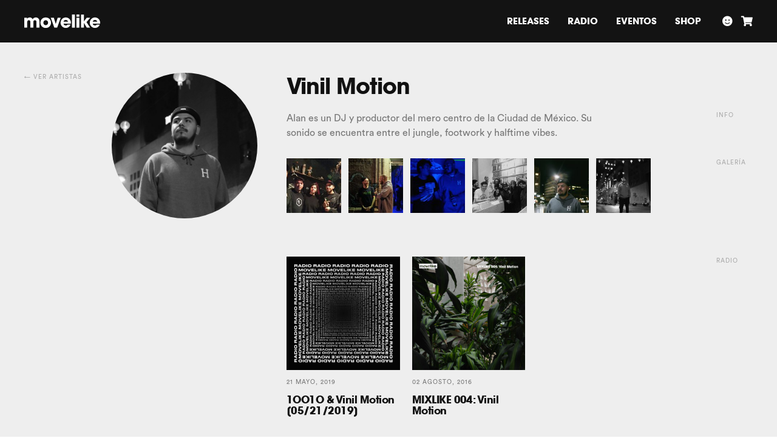

--- FILE ---
content_type: text/html; charset=UTF-8
request_url: https://movelike.co/artists/vinil-motion
body_size: 48728
content:
<!DOCTYPE html PUBLIC "-//W3C//DTD XHTML 1.0 Strict//EN"
    "http://www.w3.org/TR/xhtml1/DTD/xhtml1-strict.dtd">

<html xmlns="http://www.w3.org/1999/xhtml" lang="es">

<head profile="http://gmpg.org/xfn/11">

	<!-- Global site tag (gtag.js) - Google Analytics -->
<script async src="https://www.googletagmanager.com/gtag/js?id=UA-141444141-1"></script>
<script>
  window.dataLayer = window.dataLayer || [];
  function gtag(){dataLayer.push(arguments);}
  gtag('js', new Date());

  gtag('config', 'UA-141444141-1');
</script>
	<meta http-equiv="Content-Type" content="text/html; charset=UTF-8" />
	<meta name="viewport" content="width=device-width, initial-scale=1, maximum-scale=1, user-scalable=no"/>

		<title>MOVELIKE | Vinil Motion</title>

		<meta name="description" content="Alan es un DJ y productor del mero centro de la Ciudad de México. Su sonido se encuentra entre el jungle, footwork y halftime vibes." />

		
	<!-- Twitter Card data -->
	<meta name="twitter:card" content="summary">
	<meta name="twitter:site" content="@">
	<meta name="twitter:title" content="MOVELIKE | Vinil Motion">
	<meta name="twitter:description" content="Alan es un DJ y productor del mero centro de la Ciudad de México. Su sonido se encuentra entre el jungle, footwork y halftime vibes.">
	<meta name="twitter:creator" content="@">
	<meta name="twitter:image" content="https://movelike.co/wp-content/uploads/2021/06/Vinil-Motion-profile-1024x1024.jpg">

	<!-- Open Graph data -->
	<meta property="og:title" content="MOVELIKE | Vinil Motion">
	<meta property="og:type" content="article" />
	<meta property="og:url" content="https://movelike.co/artists/vinil-motion" />
	<meta property="og:image" content="https://movelike.co/wp-content/uploads/2021/06/Vinil-Motion-profile-1024x1024.jpg"/>
	<meta property="og:description" content="Alan es un DJ y productor del mero centro de la Ciudad de México. Su sonido se encuentra entre el jungle, footwork y halftime vibes."/>
	<meta property="og:site_name" content="MOVELIKE" />
	
	<link rel="apple-touch-icon-precomposed" sizes="57x57" href="https://movelike.co/wp-content/themes/movelikeco/img/favicon/apple-touch-icon-57x57.png" />
<link rel="apple-touch-icon-precomposed" sizes="114x114" href="https://movelike.co/wp-content/themes/movelikeco/img/favicon/apple-touch-icon-114x114.png" />
<link rel="apple-touch-icon-precomposed" sizes="72x72" href="https://movelike.co/wp-content/themes/movelikeco/img/favicon/apple-touch-icon-72x72.png" />
<link rel="apple-touch-icon-precomposed" sizes="144x144" href="https://movelike.co/wp-content/themes/movelikeco/img/favicon/apple-touch-icon-144x144.png" />
<link rel="apple-touch-icon-precomposed" sizes="60x60" href="https://movelike.co/wp-content/themes/movelikeco/img/favicon/apple-touch-icon-60x60.png" />
<link rel="apple-touch-icon-precomposed" sizes="120x120" href="https://movelike.co/wp-content/themes/movelikeco/img/favicon/apple-touch-icon-120x120.png" />
<link rel="apple-touch-icon-precomposed" sizes="76x76" href="https://movelike.co/wp-content/themes/movelikeco/img/favicon/apple-touch-icon-76x76.png" />
<link rel="apple-touch-icon-precomposed" sizes="152x152" href="https://movelike.co/wp-content/themes/movelikeco/img/favicon/apple-touch-icon-152x152.png" />
<link rel="icon" type="image/png" href="https://movelike.co/wp-content/themes/movelikeco/img/favicon/favicon-196x196.png" sizes="196x196" />
<link rel="icon" type="image/png" href="https://movelike.co/wp-content/themes/movelikeco/img/favicon/favicon-96x96.png" sizes="96x96" />
<link rel="icon" type="image/png" href="https://movelike.co/wp-content/themes/movelikeco/img/favicon/favicon-32x32.png" sizes="32x32" />
<link rel="icon" type="image/png" href="https://movelike.co/wp-content/themes/movelikeco/img/favicon/favicon-16x16.png" sizes="16x16" />
<link rel="icon" type="image/png" href="https://movelike.co/wp-content/themes/movelikeco/img/favicon/favicon-128.png" sizes="128x128" />
<meta name="application-name" content="MOVELIKE"/>
<meta name="msapplication-TileColor" content="#000000" />
<meta name="msapplication-TileImage" content="https://movelike.co/wp-content/themes/movelikeco/img/favicon/mstile-144x144.png" />
<meta name="msapplication-square70x70logo" content="https://movelike.co/wp-content/themes/movelikeco/img/favicon/mstile-70x70.png" />
<meta name="msapplication-square150x150logo" content="https://movelike.co/wp-content/themes/movelikeco/img/favicon/mstile-150x150.png" />
<meta name="msapplication-wide310x150logo" content="https://movelike.co/wp-content/themes/movelikeco/img/favicon/mstile-310x150.png" />
<meta name="msapplication-square310x310logo" content="https://movelike.co/wp-content/themes/movelikeco/img/favicon/mstile-310x310.png" />

	<meta name='robots' content='max-image-preview:large' />
<script>window._wca = window._wca || [];</script>
<link rel='dns-prefetch' href='//ajax.googleapis.com' />
<link rel='dns-prefetch' href='//cdn.jsdelivr.net' />
<link rel='dns-prefetch' href='//stats.wp.com' />
<link rel='dns-prefetch' href='//cdnjs.cloudflare.com' />
<link rel="alternate" type="application/rss+xml" title="MOVELIKE &raquo; Vinil Motion Artista Feed" href="https://movelike.co/artists/vinil-motion/feed" />
<style id='wp-img-auto-sizes-contain-inline-css' type='text/css'>
img:is([sizes=auto i],[sizes^="auto," i]){contain-intrinsic-size:3000px 1500px}
/*# sourceURL=wp-img-auto-sizes-contain-inline-css */
</style>
<style id='wp-emoji-styles-inline-css' type='text/css'>

	img.wp-smiley, img.emoji {
		display: inline !important;
		border: none !important;
		box-shadow: none !important;
		height: 1em !important;
		width: 1em !important;
		margin: 0 0.07em !important;
		vertical-align: -0.1em !important;
		background: none !important;
		padding: 0 !important;
	}
/*# sourceURL=wp-emoji-styles-inline-css */
</style>
<style id='wp-block-library-inline-css' type='text/css'>
:root{--wp-block-synced-color:#7a00df;--wp-block-synced-color--rgb:122,0,223;--wp-bound-block-color:var(--wp-block-synced-color);--wp-editor-canvas-background:#ddd;--wp-admin-theme-color:#007cba;--wp-admin-theme-color--rgb:0,124,186;--wp-admin-theme-color-darker-10:#006ba1;--wp-admin-theme-color-darker-10--rgb:0,107,160.5;--wp-admin-theme-color-darker-20:#005a87;--wp-admin-theme-color-darker-20--rgb:0,90,135;--wp-admin-border-width-focus:2px}@media (min-resolution:192dpi){:root{--wp-admin-border-width-focus:1.5px}}.wp-element-button{cursor:pointer}:root .has-very-light-gray-background-color{background-color:#eee}:root .has-very-dark-gray-background-color{background-color:#313131}:root .has-very-light-gray-color{color:#eee}:root .has-very-dark-gray-color{color:#313131}:root .has-vivid-green-cyan-to-vivid-cyan-blue-gradient-background{background:linear-gradient(135deg,#00d084,#0693e3)}:root .has-purple-crush-gradient-background{background:linear-gradient(135deg,#34e2e4,#4721fb 50%,#ab1dfe)}:root .has-hazy-dawn-gradient-background{background:linear-gradient(135deg,#faaca8,#dad0ec)}:root .has-subdued-olive-gradient-background{background:linear-gradient(135deg,#fafae1,#67a671)}:root .has-atomic-cream-gradient-background{background:linear-gradient(135deg,#fdd79a,#004a59)}:root .has-nightshade-gradient-background{background:linear-gradient(135deg,#330968,#31cdcf)}:root .has-midnight-gradient-background{background:linear-gradient(135deg,#020381,#2874fc)}:root{--wp--preset--font-size--normal:16px;--wp--preset--font-size--huge:42px}.has-regular-font-size{font-size:1em}.has-larger-font-size{font-size:2.625em}.has-normal-font-size{font-size:var(--wp--preset--font-size--normal)}.has-huge-font-size{font-size:var(--wp--preset--font-size--huge)}.has-text-align-center{text-align:center}.has-text-align-left{text-align:left}.has-text-align-right{text-align:right}.has-fit-text{white-space:nowrap!important}#end-resizable-editor-section{display:none}.aligncenter{clear:both}.items-justified-left{justify-content:flex-start}.items-justified-center{justify-content:center}.items-justified-right{justify-content:flex-end}.items-justified-space-between{justify-content:space-between}.screen-reader-text{border:0;clip-path:inset(50%);height:1px;margin:-1px;overflow:hidden;padding:0;position:absolute;width:1px;word-wrap:normal!important}.screen-reader-text:focus{background-color:#ddd;clip-path:none;color:#444;display:block;font-size:1em;height:auto;left:5px;line-height:normal;padding:15px 23px 14px;text-decoration:none;top:5px;width:auto;z-index:100000}html :where(.has-border-color){border-style:solid}html :where([style*=border-top-color]){border-top-style:solid}html :where([style*=border-right-color]){border-right-style:solid}html :where([style*=border-bottom-color]){border-bottom-style:solid}html :where([style*=border-left-color]){border-left-style:solid}html :where([style*=border-width]){border-style:solid}html :where([style*=border-top-width]){border-top-style:solid}html :where([style*=border-right-width]){border-right-style:solid}html :where([style*=border-bottom-width]){border-bottom-style:solid}html :where([style*=border-left-width]){border-left-style:solid}html :where(img[class*=wp-image-]){height:auto;max-width:100%}:where(figure){margin:0 0 1em}html :where(.is-position-sticky){--wp-admin--admin-bar--position-offset:var(--wp-admin--admin-bar--height,0px)}@media screen and (max-width:600px){html :where(.is-position-sticky){--wp-admin--admin-bar--position-offset:0px}}

/*# sourceURL=wp-block-library-inline-css */
</style><style id='global-styles-inline-css' type='text/css'>
:root{--wp--preset--aspect-ratio--square: 1;--wp--preset--aspect-ratio--4-3: 4/3;--wp--preset--aspect-ratio--3-4: 3/4;--wp--preset--aspect-ratio--3-2: 3/2;--wp--preset--aspect-ratio--2-3: 2/3;--wp--preset--aspect-ratio--16-9: 16/9;--wp--preset--aspect-ratio--9-16: 9/16;--wp--preset--color--black: #000000;--wp--preset--color--cyan-bluish-gray: #abb8c3;--wp--preset--color--white: #ffffff;--wp--preset--color--pale-pink: #f78da7;--wp--preset--color--vivid-red: #cf2e2e;--wp--preset--color--luminous-vivid-orange: #ff6900;--wp--preset--color--luminous-vivid-amber: #fcb900;--wp--preset--color--light-green-cyan: #7bdcb5;--wp--preset--color--vivid-green-cyan: #00d084;--wp--preset--color--pale-cyan-blue: #8ed1fc;--wp--preset--color--vivid-cyan-blue: #0693e3;--wp--preset--color--vivid-purple: #9b51e0;--wp--preset--gradient--vivid-cyan-blue-to-vivid-purple: linear-gradient(135deg,rgb(6,147,227) 0%,rgb(155,81,224) 100%);--wp--preset--gradient--light-green-cyan-to-vivid-green-cyan: linear-gradient(135deg,rgb(122,220,180) 0%,rgb(0,208,130) 100%);--wp--preset--gradient--luminous-vivid-amber-to-luminous-vivid-orange: linear-gradient(135deg,rgb(252,185,0) 0%,rgb(255,105,0) 100%);--wp--preset--gradient--luminous-vivid-orange-to-vivid-red: linear-gradient(135deg,rgb(255,105,0) 0%,rgb(207,46,46) 100%);--wp--preset--gradient--very-light-gray-to-cyan-bluish-gray: linear-gradient(135deg,rgb(238,238,238) 0%,rgb(169,184,195) 100%);--wp--preset--gradient--cool-to-warm-spectrum: linear-gradient(135deg,rgb(74,234,220) 0%,rgb(151,120,209) 20%,rgb(207,42,186) 40%,rgb(238,44,130) 60%,rgb(251,105,98) 80%,rgb(254,248,76) 100%);--wp--preset--gradient--blush-light-purple: linear-gradient(135deg,rgb(255,206,236) 0%,rgb(152,150,240) 100%);--wp--preset--gradient--blush-bordeaux: linear-gradient(135deg,rgb(254,205,165) 0%,rgb(254,45,45) 50%,rgb(107,0,62) 100%);--wp--preset--gradient--luminous-dusk: linear-gradient(135deg,rgb(255,203,112) 0%,rgb(199,81,192) 50%,rgb(65,88,208) 100%);--wp--preset--gradient--pale-ocean: linear-gradient(135deg,rgb(255,245,203) 0%,rgb(182,227,212) 50%,rgb(51,167,181) 100%);--wp--preset--gradient--electric-grass: linear-gradient(135deg,rgb(202,248,128) 0%,rgb(113,206,126) 100%);--wp--preset--gradient--midnight: linear-gradient(135deg,rgb(2,3,129) 0%,rgb(40,116,252) 100%);--wp--preset--font-size--small: 13px;--wp--preset--font-size--medium: 20px;--wp--preset--font-size--large: 36px;--wp--preset--font-size--x-large: 42px;--wp--preset--spacing--20: 0.44rem;--wp--preset--spacing--30: 0.67rem;--wp--preset--spacing--40: 1rem;--wp--preset--spacing--50: 1.5rem;--wp--preset--spacing--60: 2.25rem;--wp--preset--spacing--70: 3.38rem;--wp--preset--spacing--80: 5.06rem;--wp--preset--shadow--natural: 6px 6px 9px rgba(0, 0, 0, 0.2);--wp--preset--shadow--deep: 12px 12px 50px rgba(0, 0, 0, 0.4);--wp--preset--shadow--sharp: 6px 6px 0px rgba(0, 0, 0, 0.2);--wp--preset--shadow--outlined: 6px 6px 0px -3px rgb(255, 255, 255), 6px 6px rgb(0, 0, 0);--wp--preset--shadow--crisp: 6px 6px 0px rgb(0, 0, 0);}:where(.is-layout-flex){gap: 0.5em;}:where(.is-layout-grid){gap: 0.5em;}body .is-layout-flex{display: flex;}.is-layout-flex{flex-wrap: wrap;align-items: center;}.is-layout-flex > :is(*, div){margin: 0;}body .is-layout-grid{display: grid;}.is-layout-grid > :is(*, div){margin: 0;}:where(.wp-block-columns.is-layout-flex){gap: 2em;}:where(.wp-block-columns.is-layout-grid){gap: 2em;}:where(.wp-block-post-template.is-layout-flex){gap: 1.25em;}:where(.wp-block-post-template.is-layout-grid){gap: 1.25em;}.has-black-color{color: var(--wp--preset--color--black) !important;}.has-cyan-bluish-gray-color{color: var(--wp--preset--color--cyan-bluish-gray) !important;}.has-white-color{color: var(--wp--preset--color--white) !important;}.has-pale-pink-color{color: var(--wp--preset--color--pale-pink) !important;}.has-vivid-red-color{color: var(--wp--preset--color--vivid-red) !important;}.has-luminous-vivid-orange-color{color: var(--wp--preset--color--luminous-vivid-orange) !important;}.has-luminous-vivid-amber-color{color: var(--wp--preset--color--luminous-vivid-amber) !important;}.has-light-green-cyan-color{color: var(--wp--preset--color--light-green-cyan) !important;}.has-vivid-green-cyan-color{color: var(--wp--preset--color--vivid-green-cyan) !important;}.has-pale-cyan-blue-color{color: var(--wp--preset--color--pale-cyan-blue) !important;}.has-vivid-cyan-blue-color{color: var(--wp--preset--color--vivid-cyan-blue) !important;}.has-vivid-purple-color{color: var(--wp--preset--color--vivid-purple) !important;}.has-black-background-color{background-color: var(--wp--preset--color--black) !important;}.has-cyan-bluish-gray-background-color{background-color: var(--wp--preset--color--cyan-bluish-gray) !important;}.has-white-background-color{background-color: var(--wp--preset--color--white) !important;}.has-pale-pink-background-color{background-color: var(--wp--preset--color--pale-pink) !important;}.has-vivid-red-background-color{background-color: var(--wp--preset--color--vivid-red) !important;}.has-luminous-vivid-orange-background-color{background-color: var(--wp--preset--color--luminous-vivid-orange) !important;}.has-luminous-vivid-amber-background-color{background-color: var(--wp--preset--color--luminous-vivid-amber) !important;}.has-light-green-cyan-background-color{background-color: var(--wp--preset--color--light-green-cyan) !important;}.has-vivid-green-cyan-background-color{background-color: var(--wp--preset--color--vivid-green-cyan) !important;}.has-pale-cyan-blue-background-color{background-color: var(--wp--preset--color--pale-cyan-blue) !important;}.has-vivid-cyan-blue-background-color{background-color: var(--wp--preset--color--vivid-cyan-blue) !important;}.has-vivid-purple-background-color{background-color: var(--wp--preset--color--vivid-purple) !important;}.has-black-border-color{border-color: var(--wp--preset--color--black) !important;}.has-cyan-bluish-gray-border-color{border-color: var(--wp--preset--color--cyan-bluish-gray) !important;}.has-white-border-color{border-color: var(--wp--preset--color--white) !important;}.has-pale-pink-border-color{border-color: var(--wp--preset--color--pale-pink) !important;}.has-vivid-red-border-color{border-color: var(--wp--preset--color--vivid-red) !important;}.has-luminous-vivid-orange-border-color{border-color: var(--wp--preset--color--luminous-vivid-orange) !important;}.has-luminous-vivid-amber-border-color{border-color: var(--wp--preset--color--luminous-vivid-amber) !important;}.has-light-green-cyan-border-color{border-color: var(--wp--preset--color--light-green-cyan) !important;}.has-vivid-green-cyan-border-color{border-color: var(--wp--preset--color--vivid-green-cyan) !important;}.has-pale-cyan-blue-border-color{border-color: var(--wp--preset--color--pale-cyan-blue) !important;}.has-vivid-cyan-blue-border-color{border-color: var(--wp--preset--color--vivid-cyan-blue) !important;}.has-vivid-purple-border-color{border-color: var(--wp--preset--color--vivid-purple) !important;}.has-vivid-cyan-blue-to-vivid-purple-gradient-background{background: var(--wp--preset--gradient--vivid-cyan-blue-to-vivid-purple) !important;}.has-light-green-cyan-to-vivid-green-cyan-gradient-background{background: var(--wp--preset--gradient--light-green-cyan-to-vivid-green-cyan) !important;}.has-luminous-vivid-amber-to-luminous-vivid-orange-gradient-background{background: var(--wp--preset--gradient--luminous-vivid-amber-to-luminous-vivid-orange) !important;}.has-luminous-vivid-orange-to-vivid-red-gradient-background{background: var(--wp--preset--gradient--luminous-vivid-orange-to-vivid-red) !important;}.has-very-light-gray-to-cyan-bluish-gray-gradient-background{background: var(--wp--preset--gradient--very-light-gray-to-cyan-bluish-gray) !important;}.has-cool-to-warm-spectrum-gradient-background{background: var(--wp--preset--gradient--cool-to-warm-spectrum) !important;}.has-blush-light-purple-gradient-background{background: var(--wp--preset--gradient--blush-light-purple) !important;}.has-blush-bordeaux-gradient-background{background: var(--wp--preset--gradient--blush-bordeaux) !important;}.has-luminous-dusk-gradient-background{background: var(--wp--preset--gradient--luminous-dusk) !important;}.has-pale-ocean-gradient-background{background: var(--wp--preset--gradient--pale-ocean) !important;}.has-electric-grass-gradient-background{background: var(--wp--preset--gradient--electric-grass) !important;}.has-midnight-gradient-background{background: var(--wp--preset--gradient--midnight) !important;}.has-small-font-size{font-size: var(--wp--preset--font-size--small) !important;}.has-medium-font-size{font-size: var(--wp--preset--font-size--medium) !important;}.has-large-font-size{font-size: var(--wp--preset--font-size--large) !important;}.has-x-large-font-size{font-size: var(--wp--preset--font-size--x-large) !important;}
/*# sourceURL=global-styles-inline-css */
</style>

<style id='classic-theme-styles-inline-css' type='text/css'>
/*! This file is auto-generated */
.wp-block-button__link{color:#fff;background-color:#32373c;border-radius:9999px;box-shadow:none;text-decoration:none;padding:calc(.667em + 2px) calc(1.333em + 2px);font-size:1.125em}.wp-block-file__button{background:#32373c;color:#fff;text-decoration:none}
/*# sourceURL=/wp-includes/css/classic-themes.min.css */
</style>
<link rel='stylesheet' id='woocommerce-layout-css' href='https://movelike.co/wp-content/plugins/woocommerce/assets/css/woocommerce-layout.css?ver=10.4.3' type='text/css' media='all' />
<style id='woocommerce-layout-inline-css' type='text/css'>

	.infinite-scroll .woocommerce-pagination {
		display: none;
	}
/*# sourceURL=woocommerce-layout-inline-css */
</style>
<link rel='stylesheet' id='woocommerce-smallscreen-css' href='https://movelike.co/wp-content/plugins/woocommerce/assets/css/woocommerce-smallscreen.css?ver=10.4.3' type='text/css' media='only screen and (max-width: 768px)' />
<link rel='stylesheet' id='woocommerce-general-css' href='https://movelike.co/wp-content/plugins/woocommerce/assets/css/woocommerce.css?ver=10.4.3' type='text/css' media='all' />
<style id='woocommerce-inline-inline-css' type='text/css'>
.woocommerce form .form-row .required { visibility: visible; }
/*# sourceURL=woocommerce-inline-inline-css */
</style>
<link rel='stylesheet' id='slick-slider-css' href='//cdn.jsdelivr.net/jquery.slick/1.6.0/slick.css?ver=6.9' type='text/css' media='all' />
<link rel='stylesheet' id='fontawesome-css' href='//cdnjs.cloudflare.com/ajax/libs/font-awesome/5.15.2/css/all.min.css?ver=6.9' type='text/css' media='all' />
<link rel='stylesheet' id='style-css' href='https://movelike.co/wp-content/themes/movelikeco/css/style.css?31-01-26-06:23:15&#038;ver=6.9' type='text/css' media='all' />
<script type="text/javascript" src="https://ajax.googleapis.com/ajax/libs/jquery/1.8.3/jquery.min.js?ver=6.9" id="jquery-js"></script>
<script type="text/javascript" src="https://movelike.co/wp-content/plugins/woocommerce/assets/js/jquery-blockui/jquery.blockUI.min.js?ver=2.7.0-wc.10.4.3" id="wc-jquery-blockui-js" defer="defer" data-wp-strategy="defer"></script>
<script type="text/javascript" src="https://movelike.co/wp-content/plugins/woocommerce/assets/js/js-cookie/js.cookie.min.js?ver=2.1.4-wc.10.4.3" id="wc-js-cookie-js" defer="defer" data-wp-strategy="defer"></script>
<script type="text/javascript" id="woocommerce-js-extra">
/* <![CDATA[ */
var woocommerce_params = {"ajax_url":"/wp-admin/admin-ajax.php","wc_ajax_url":"/?wc-ajax=%%endpoint%%","i18n_password_show":"Show password","i18n_password_hide":"Hide password"};
//# sourceURL=woocommerce-js-extra
/* ]]> */
</script>
<script type="text/javascript" src="https://movelike.co/wp-content/plugins/woocommerce/assets/js/frontend/woocommerce.min.js?ver=10.4.3" id="woocommerce-js" defer="defer" data-wp-strategy="defer"></script>
<script type="text/javascript" src="https://stats.wp.com/s-202605.js" id="woocommerce-analytics-js" defer="defer" data-wp-strategy="defer"></script>
<link rel="https://api.w.org/" href="https://movelike.co/wp-json/" />	<style>img#wpstats{display:none}</style>
			<noscript><style>.woocommerce-product-gallery{ opacity: 1 !important; }</style></noscript>
	<style type="text/css">.recentcomments a{display:inline !important;padding:0 !important;margin:0 !important;}</style>
<link rel='stylesheet' id='wc-blocks-style-css' href='https://movelike.co/wp-content/plugins/woocommerce/assets/client/blocks/wc-blocks.css?ver=wc-10.4.3' type='text/css' media='all' />
</head>

<body>

	
	<header class="header">
		<div class="header--wrap wrap">
			<a class="header__logo" href="https://movelike.co">
				<!-- <img class="header__logo--xmas" src="https://movelike.co/wp-content/themes/movelikeco/img/movelike-xmas.svg"> -->
				<img class="header__logo--ttl active header_ttl_JS" src="https://movelike.co/wp-content/themes/movelikeco/img/movelike.svg">
				<img class="header__logo--img header_logo_JS" src="https://movelike.co/wp-content/themes/movelikeco/img/movelike-classic.svg">
			</a>
							<nav class="header__menu menu_JS">
					<!-- <div class="header__menu--search fas fa-search search_btn_JS"></div> -->
											<a class="header__menu--item" href="https://movelike.co/releases">
							Releases						</a>
											<a class="header__menu--item" href="https://movelike.co/radio">
							Radio						</a>
											<a class="header__menu--item" href="https://movelike.co/events">
							Eventos						</a>
											<a class="header__menu--item" href="https://movelike.co/shop">
							Shop						</a>
																<div class="header__social">
															<a
								target="_blank" 
								alt="Bandcamp" 
								href="https://movelikeco.bandcamp.com"
								class="header__social--item fab fa-bandcamp"></a>
															<a
								target="_blank" 
								alt="YouTube" 
								href="https://www.youtube.com/channel/UCfw4dpXu1mKxpK6DRs_-kIQ"
								class="header__social--item fab fa-youtube"></a>
															<a
								target="_blank" 
								alt="Instagram" 
								href="https://instagram.com/movelike.co"
								class="header__social--item fab fa-instagram"></a>
															<a
								target="_blank" 
								alt="Soundcloud" 
								href="https://soundcloud.com/movelikeco"
								class="header__social--item fab fa-soundcloud"></a>
															<a
								target="_blank" 
								alt="Twitter" 
								href="https://twitter.com/movelikeco"
								class="header__social--item fab fa-twitter"></a>
															<a
								target="_blank" 
								alt="Facebook" 
								href="https://facebook.com/movelikeco"
								class="header__social--item fab fa-facebook-f"></a>
													</div>
									</nav>
						<a class="header__menu--icon fas fa-smile" href="https://movelike.co/mi-cuenta">
			</a>
			<a class="header__menu--icon fas fa-shopping-cart" href="https://movelike.co/carrito">
							</a>
			<div class="header--btn menu_btn_JS"></div>
		</div>
			</header>

	
	
	<div class="lightbox lightbox_JS">
		<div class="lightbox--slider lightbox_slider_JS">
							<div class="lightbox__item lightbox_item_JS">
					<img
					class="lightbox__item--img"
					alt="1OO1O &#038; Vinil Motion [05/21/2019] Profile Picture" 
					src="https://movelike.co/wp-content/uploads/2021/06/Vinil-Motion-profile.jpg">
				</div>
																													<div class="lightbox__item lightbox_item_JS">
							<img
							class="lightbox__item--img"
							alt="vinil-motion-juke-dealer-deeplinkin-regal86-1oo1o-footworkz-movelike gallery item"
							src="https://movelike.co/wp-content/uploads/2018/09/vinil-motion-juke-dealer-deeplinkin-regal86-1oo1o-footworkz-movelike.jpg">
							<div class="lightbox__item--artists">
																	<a href="https://movelike.co/artists/vinil-motion">Vinil Motion</a>
																	<a href="https://movelike.co/artists/1oo1o">1OO1O</a>
																	<a href="https://movelike.co/artists/deeplinkin">Deeplinkin</a>
																	<a href="https://movelike.co/artists/juke-dealer">Juke Dealer</a>
																	<a href="https://movelike.co/artists/regal86">Regal86</a>
															</div>
						</div>
																									<div class="lightbox__item lightbox_item_JS">
							<img
							class="lightbox__item--img"
							alt="manuel-printzen-vinil-motion-central-funk gallery item"
							src="https://movelike.co/wp-content/uploads/2020/02/manuel-printzen-vinil-motion-central-funk-1333x2000.jpg">
							<div class="lightbox__item--artists">
																	<a href="https://movelike.co/artists/manuel-printzen">Manuel Printzen</a>
																	<a href="https://movelike.co/artists/vinil-motion">Vinil Motion</a>
															</div>
						</div>
																									<div class="lightbox__item lightbox_item_JS">
							<img
							class="lightbox__item--img"
							alt="juke-dealer-vinil-motion-central-funk gallery item"
							src="https://movelike.co/wp-content/uploads/2020/02/juke-dealer-vinil-motion-central-funk-1333x2000.jpg">
							<div class="lightbox__item--artists">
																	<a href="https://movelike.co/artists/vinil-motion">Vinil Motion</a>
																	<a href="https://movelike.co/artists/juke-dealer">Juke Dealer</a>
															</div>
						</div>
																									<div class="lightbox__item lightbox_item_JS">
							<img
							class="lightbox__item--img"
							alt="vinil-motion-1oo1o-dj-fucci-onhell-deeplinkin-dj-invitada-eric-uh-juke-dealer-yu-yu-recordshop gallery item"
							src="https://movelike.co/wp-content/uploads/2021/07/vinil-motion-1oo1o-dj-fucci-onhell-deeplinkin-dj-invitada-eric-uh-juke-dealer-yu-yu-recordshop.jpg">
							<div class="lightbox__item--artists">
																	<a href="https://movelike.co/artists/dj-fucci">DJ Fucci</a>
																	<a href="https://movelike.co/artists/vinil-motion">Vinil Motion</a>
																	<a href="https://movelike.co/artists/1oo1o">1OO1O</a>
																	<a href="https://movelike.co/artists/aladar">Aladar</a>
																	<a href="https://movelike.co/artists/deeplinkin">Deeplinkin</a>
																	<a href="https://movelike.co/artists/dj-invitada">DJ Invitada</a>
																	<a href="https://movelike.co/artists/eric-uh">Eric Uh</a>
																	<a href="https://movelike.co/artists/juke-dealer">Juke Dealer</a>
																	<a href="https://movelike.co/artists/onhell">ONHELL</a>
															</div>
						</div>
																									<div class="lightbox__item lightbox_item_JS">
							<img
							class="lightbox__item--img"
							alt="Vinil-Motion-03–by-MOVELIKE© gallery item"
							src="https://movelike.co/wp-content/uploads/2021/06/Vinil-Motion-03–by-MOVELIKE©.jpg">
							<div class="lightbox__item--artists">
																	<a href="https://movelike.co/artists/vinil-motion">Vinil Motion</a>
															</div>
						</div>
																									<div class="lightbox__item lightbox_item_JS">
							<img
							class="lightbox__item--img"
							alt="Vinil-Motion-02–by-MOVELIKE© gallery item"
							src="https://movelike.co/wp-content/uploads/2021/06/Vinil-Motion-02–by-MOVELIKE©-1333x2000.jpg">
							<div class="lightbox__item--artists">
																	<a href="https://movelike.co/artists/vinil-motion">Vinil Motion</a>
															</div>
						</div>
																		<div class="lightbox--arrow prev lightbox_prev_JS"></div>
			<div class="lightbox--arrow next lightbox_next_JS"></div>
			<div class="lightbox--close next lightbox_close_JS"></div>
		</div>
	</div>

	<article class="artist">
		<div class="artist--wrap wrap">

			<div class="artist__sidebar">
				<a href="https://movelike.co/artists">&larr; Ver Artistas</a>
			</div>

			<div class="artist__profile">
									<div class="artist__profile--img">
						<img 
						data-slide="0" 
						class="lightbox_btn_JS" 
						src="https://movelike.co/wp-content/uploads/2021/06/Vinil-Motion-profile-1024x1024.jpg" alt="Vinil Motion Profile Pic">
					</div>
							</div>

			<div class="artist__content">

				<div class="artist__module module-title">
					<div class="artist__module--content">
						<div class="artist__content--heading">
							<h1 class="title">Vinil Motion</h1>
						</div>
					</div>
				</div>

									<div class="artist__module module-info">
						<div class="artist__module--label">Info</div>
						<div class="artist__module--content">
							<div class="artist__content--txt">Alan es un DJ y productor del mero centro de la Ciudad de México. Su sonido se encuentra entre el jungle, footwork y halftime vibes.</div>
						</div>
					</div>
				
									<div class="artist__module module-gallery module_gallery_JS">
						<div class="artist__module--label">Galería</div>
						<div class="artist__module--content">
							<div class="artist__content--gallery">
																																				<img
										class="lightbox_btn_JS"
										data-slide="1"
										alt="vinil-motion-juke-dealer-deeplinkin-regal86-1oo1o-footworkz-movelike gallery item"
										src="https://movelike.co/wp-content/uploads/2018/09/vinil-motion-juke-dealer-deeplinkin-regal86-1oo1o-footworkz-movelike-150x150.jpg">
																																													<img
										class="lightbox_btn_JS"
										data-slide="2"
										alt="manuel-printzen-vinil-motion-central-funk gallery item"
										src="https://movelike.co/wp-content/uploads/2020/02/manuel-printzen-vinil-motion-central-funk-150x150.jpg">
																																													<img
										class="lightbox_btn_JS"
										data-slide="3"
										alt="juke-dealer-vinil-motion-central-funk gallery item"
										src="https://movelike.co/wp-content/uploads/2020/02/juke-dealer-vinil-motion-central-funk-150x150.jpg">
																																													<img
										class="lightbox_btn_JS"
										data-slide="4"
										alt="vinil-motion-1oo1o-dj-fucci-onhell-deeplinkin-dj-invitada-eric-uh-juke-dealer-yu-yu-recordshop gallery item"
										src="https://movelike.co/wp-content/uploads/2021/07/vinil-motion-1oo1o-dj-fucci-onhell-deeplinkin-dj-invitada-eric-uh-juke-dealer-yu-yu-recordshop-150x150.jpg">
																																													<img
										class="lightbox_btn_JS"
										data-slide="5"
										alt="Vinil-Motion-03–by-MOVELIKE© gallery item"
										src="https://movelike.co/wp-content/uploads/2021/06/Vinil-Motion-03–by-MOVELIKE©-150x150.jpg">
																																													<img
										class="lightbox_btn_JS"
										data-slide="6"
										alt="Vinil-Motion-02–by-MOVELIKE© gallery item"
										src="https://movelike.co/wp-content/uploads/2021/06/Vinil-Motion-02–by-MOVELIKE©-150x150.jpg">
																								</div>
						</div>
					</div>
								
												
													<div class="artist__module module-series">
						<div class="artist__module--label">Radio</div>
						<div class="artist__module--content">
							<div class="artist__content--radio">
																	<a class="radio__item col-3" href="https://movelike.co/radio/1oo1o-vinil-motion-05-21-2019">
																					<img 
											class="radio__item--img" 
											alt="1OO1O &#038; Vinil Motion [05/21/2019] cover"
											src="https://movelike.co/wp-content/uploads/2021/06/movelike-radio-300x300.png">
																				<div class="radio__item--meta">
											<span class="date">21 mayo, 2019</span>
										</div>
										<h3 class="radio__item--artists xs">1OO1O &#038; Vinil Motion [05/21/2019]</h3>
									</a>
																	<a class="radio__item col-3" href="https://movelike.co/radio/mixlike-004-vinil-motion">
																					<img 
											class="radio__item--img" 
											alt="MIXLIKE 004: Vinil Motion cover"
											src="https://movelike.co/wp-content/uploads/2021/06/mixlike-04-cover-300x300.jpg">
																				<div class="radio__item--meta">
											<span class="date">02 agosto, 2016</span>
										</div>
										<h3 class="radio__item--artists xs">MIXLIKE 004: Vinil Motion</h3>
									</a>
															</div>
						</div>
					</div>
								
													<div class="artist__module">
						<div class="artist__module--label">Eventos</div>
						<div class="artist__module--content">
							<div class="artist__content--events">
																	<a href="https://movelike.co/events/dbridge-cdmx">
										<img src="https://movelike.co/wp-content/uploads/2021/07/dbridge-yu-yu-cdmx-2020-240x300.png" alt="dBridge @ CDMX Poster">
									</a>
																	<a href="https://movelike.co/events/blds-movelike-all-night-takeover-yu-yu">
										<img src="https://movelike.co/wp-content/uploads/2021/07/blds-movelike-yu-yu-takeover-poster-240x300.png" alt="BLDS x MOVELIKE All Night Takeover Poster">
									</a>
																	<a href="https://movelike.co/events/calculon-cdmx">
										<img src="https://movelike.co/wp-content/uploads/2021/07/jungle-empire-calculon-poster-240x300.jpg" alt="Calculon @ CDMX Poster">
									</a>
																	<a href="https://movelike.co/events/female-power-sound-movelike-djz">
										<img src="https://movelike.co/wp-content/uploads/2021/07/female-power-sound-movelike-djz-poster-245x300.jpg" alt="Female Power Sound x MOVELIKE DJz Poster">
									</a>
																	<a href="https://movelike.co/events/footworkz-05-rainforest">
										<img src="https://movelike.co/wp-content/uploads/2021/07/footworkz-05-rainforest-poster-244x300.jpg" alt="Footworkz 05: Rainforest Poster">
									</a>
																	<a href="https://movelike.co/events/footworkz-03-taso">
										<img src="https://movelike.co/wp-content/uploads/2021/07/footworkz-03-taso-poster-225x300.png" alt="Footworkz 03: Taso Poster">
									</a>
																	<a href="https://movelike.co/events/footworkz-01">
										<img src="https://movelike.co/wp-content/uploads/2021/07/footworkz-01-poster-225x300.png" alt="Footworkz 01 Poster">
									</a>
															</div>
						</div>
					</div>
								

			</div>

		</div>
	</article>



	<footer class="footer">
		<div class="footer--wrap wrap">
			
			<a class="footer__logo" href="https://movelike.co">
				<img class="footer__logo--img" src="https://movelike.co/wp-content/themes/movelikeco/img/logo.svg">
			</a>

			<div class="footer__sub">
				<div class="footer__sub--ttl">Suscríbete al Newsletter</div>
				<div class="footer__sub--form">
					<!-- Begin Mailchimp Signup Form -->
<link href="//cdn-images.mailchimp.com/embedcode/classic-10_7.css" rel="stylesheet" type="text/css">
<style type="text/css">
	#mc_embed_signup{background:#fff; clear:left; font:14px Helvetica,Arial,sans-serif; }
	/* Add your own Mailchimp form style overrides in your site stylesheet or in this style block.
	   We recommend moving this block and the preceding CSS link to the HEAD of your HTML file. */
</style>
<div id="mc_embed_signup">
<form action="https://movelike.us12.list-manage.com/subscribe/post?u=c500823c68c34b818c1a413f6&amp;id=04a4e63612" method="post" id="mc-embedded-subscribe-form" name="mc-embedded-subscribe-form" class="validate" target="_blank" novalidate>
    <div id="mc_embed_signup_scroll">
	
<div class="mc-field-group">
	<input type="email" value="" name="EMAIL" class="required email" id="mce-EMAIL" placeholder="Email">
	<input type="submit" value="&rarr;" name="subscribe" id="mc-embedded-subscribe" class="button">
</div>
	<div id="mce-responses" class="clear">
		<div class="response" id="mce-error-response" style="display:none"></div>
		<div class="response" id="mce-success-response" style="display:none"></div>
	</div>    <!-- real people should not fill this in and expect good things - do not remove this or risk form bot signups-->
    <div style="position: absolute; left: -5000px;" aria-hidden="true"><input type="text" name="b_c500823c68c34b818c1a413f6_04a4e63612" tabindex="-1" value=""></div></div>
</form>
</div>
<script type='text/javascript' src='//s3.amazonaws.com/downloads.mailchimp.com/js/mc-validate.js'></script><script type='text/javascript'>(function($) {window.fnames = new Array(); window.ftypes = new Array();fnames[1]='FNAME';ftypes[1]='text';fnames[0]='EMAIL';ftypes[0]='email'; /*
 * Translated default messages for the $ validation plugin.
 * Locale: ES
 */
$.extend($.validator.messages, {
  required: "Este campo es obligatorio.",
  remote: "Por favor, rellena este campo.",
  email: "Por favor, escribe una dirección de correo válida",
  url: "Por favor, escribe una URL válida.",
  date: "Por favor, escribe una fecha válida.",
  dateISO: "Por favor, escribe una fecha (ISO) válida.",
  number: "Por favor, escribe un número entero válido.",
  digits: "Por favor, escribe sólo dígitos.",
  creditcard: "Por favor, escribe un número de tarjeta válido.",
  equalTo: "Por favor, escribe el mismo valor de nuevo.",
  accept: "Por favor, escribe un valor con una extensión aceptada.",
  maxlength: $.validator.format("Por favor, no escribas más de {0} caracteres."),
  minlength: $.validator.format("Por favor, no escribas menos de {0} caracteres."),
  rangelength: $.validator.format("Por favor, escribe un valor entre {0} y {1} caracteres."),
  range: $.validator.format("Por favor, escribe un valor entre {0} y {1}."),
  max: $.validator.format("Por favor, escribe un valor menor o igual a {0}."),
  min: $.validator.format("Por favor, escribe un valor mayor o igual a {0}.")
});}(jQuery));var $mcj = jQuery.noConflict(true);</script>
<!--End mc_embed_signup-->				</div>
			</div>

							<div class="footer__menu">
											<a class="footer__menu--item" href="https://movelike.co/">
							Home						</a>
											<a class="footer__menu--item" href="https://movelike.co/releases">
							Releases						</a>
											<a class="footer__menu--item" href="https://movelike.co/radio">
							Radio						</a>
											<a class="footer__menu--item" href="https://movelike.co/events">
							Eventos						</a>
											<a class="footer__menu--item" href="https://movelike.co/shop">
							Shop						</a>
											<a class="footer__menu--item" href="https://movelike.co/artists">
							Artistas						</a>
											<a class="footer__menu--item" href="https://movelike.co/labels">
							Labels						</a>
									</div>
			
							<div class="footer__social">
											<a 
						target="_blank" 
						alt="Bandcamp" 
						href="https://movelikeco.bandcamp.com" 
						class="footer__social--item">
							<i class="fab fa-bandcamp"></i>Bandcamp						</a>
											<a 
						target="_blank" 
						alt="YouTube" 
						href="https://www.youtube.com/channel/UCfw4dpXu1mKxpK6DRs_-kIQ" 
						class="footer__social--item">
							<i class="fab fa-youtube"></i>YouTube						</a>
											<a 
						target="_blank" 
						alt="Instagram" 
						href="https://instagram.com/movelike.co" 
						class="footer__social--item">
							<i class="fab fa-instagram"></i>Instagram						</a>
											<a 
						target="_blank" 
						alt="Soundcloud" 
						href="https://soundcloud.com/movelikeco" 
						class="footer__social--item">
							<i class="fab fa-soundcloud"></i>Soundcloud						</a>
											<a 
						target="_blank" 
						alt="Twitter" 
						href="https://twitter.com/movelikeco" 
						class="footer__social--item">
							<i class="fab fa-twitter"></i>Twitter						</a>
											<a 
						target="_blank" 
						alt="Facebook" 
						href="https://facebook.com/movelikeco" 
						class="footer__social--item">
							<i class="fab fa-facebook-f"></i>Facebook						</a>
									</div>
			
			<div class="footer__copy">
				MOVELIKE 2026 &reg; Todos los derechos reservados.
			</div>
			<div class="footer__links">
				<a href="https://movelike.co/terminos-condiciones">Términos y Condiciones</a>
				<a href="https://movelike.co/privacidad">Privacidad</a>
			</div>

		</div>
	</footer>
	
	<script type="speculationrules">
{"prefetch":[{"source":"document","where":{"and":[{"href_matches":"/*"},{"not":{"href_matches":["/wp-*.php","/wp-admin/*","/wp-content/uploads/*","/wp-content/*","/wp-content/plugins/*","/wp-content/themes/movelikeco/*","/*\\?(.+)"]}},{"not":{"selector_matches":"a[rel~=\"nofollow\"]"}},{"not":{"selector_matches":".no-prefetch, .no-prefetch a"}}]},"eagerness":"conservative"}]}
</script>
<script type="text/javascript" src="https://movelike.co/wp-content/themes/movelikeco/js/min/functions.min.js?31-01-26-06:23:15&amp;ver=6.9" id="functions-js"></script>
<script type="text/javascript" src="//cdn.jsdelivr.net/jquery.slick/1.6.0/slick.min.js?ver=6.9" id="slick-slider-js-js"></script>
<script type="text/javascript" src="https://movelike.co/wp-includes/js/dist/vendor/wp-polyfill.min.js?ver=3.15.0" id="wp-polyfill-js"></script>
<script type="text/javascript" src="https://movelike.co/wp-content/plugins/jetpack/jetpack_vendor/automattic/woocommerce-analytics/build/woocommerce-analytics-client.js?minify=false&amp;ver=75adc3c1e2933e2c8c6a" id="woocommerce-analytics-client-js" defer="defer" data-wp-strategy="defer"></script>
<script type="text/javascript" src="https://movelike.co/wp-content/plugins/woocommerce/assets/js/sourcebuster/sourcebuster.min.js?ver=10.4.3" id="sourcebuster-js-js"></script>
<script type="text/javascript" id="wc-order-attribution-js-extra">
/* <![CDATA[ */
var wc_order_attribution = {"params":{"lifetime":1.0000000000000000818030539140313095458623138256371021270751953125e-5,"session":30,"base64":false,"ajaxurl":"https://movelike.co/wp-admin/admin-ajax.php","prefix":"wc_order_attribution_","allowTracking":true},"fields":{"source_type":"current.typ","referrer":"current_add.rf","utm_campaign":"current.cmp","utm_source":"current.src","utm_medium":"current.mdm","utm_content":"current.cnt","utm_id":"current.id","utm_term":"current.trm","utm_source_platform":"current.plt","utm_creative_format":"current.fmt","utm_marketing_tactic":"current.tct","session_entry":"current_add.ep","session_start_time":"current_add.fd","session_pages":"session.pgs","session_count":"udata.vst","user_agent":"udata.uag"}};
//# sourceURL=wc-order-attribution-js-extra
/* ]]> */
</script>
<script type="text/javascript" src="https://movelike.co/wp-content/plugins/woocommerce/assets/js/frontend/order-attribution.min.js?ver=10.4.3" id="wc-order-attribution-js"></script>
<script type="text/javascript" id="jetpack-stats-js-before">
/* <![CDATA[ */
_stq = window._stq || [];
_stq.push([ "view", {"v":"ext","blog":"107475103","post":"0","tz":"-6","srv":"movelike.co","arch_tax_artists":"vinil-motion","arch_results":"9","j":"1:15.4"} ]);
_stq.push([ "clickTrackerInit", "107475103", "0" ]);
//# sourceURL=jetpack-stats-js-before
/* ]]> */
</script>
<script type="text/javascript" src="https://stats.wp.com/e-202605.js" id="jetpack-stats-js" defer="defer" data-wp-strategy="defer"></script>
<script id="wp-emoji-settings" type="application/json">
{"baseUrl":"https://s.w.org/images/core/emoji/17.0.2/72x72/","ext":".png","svgUrl":"https://s.w.org/images/core/emoji/17.0.2/svg/","svgExt":".svg","source":{"concatemoji":"https://movelike.co/wp-includes/js/wp-emoji-release.min.js?ver=6.9"}}
</script>
<script type="module">
/* <![CDATA[ */
/*! This file is auto-generated */
const a=JSON.parse(document.getElementById("wp-emoji-settings").textContent),o=(window._wpemojiSettings=a,"wpEmojiSettingsSupports"),s=["flag","emoji"];function i(e){try{var t={supportTests:e,timestamp:(new Date).valueOf()};sessionStorage.setItem(o,JSON.stringify(t))}catch(e){}}function c(e,t,n){e.clearRect(0,0,e.canvas.width,e.canvas.height),e.fillText(t,0,0);t=new Uint32Array(e.getImageData(0,0,e.canvas.width,e.canvas.height).data);e.clearRect(0,0,e.canvas.width,e.canvas.height),e.fillText(n,0,0);const a=new Uint32Array(e.getImageData(0,0,e.canvas.width,e.canvas.height).data);return t.every((e,t)=>e===a[t])}function p(e,t){e.clearRect(0,0,e.canvas.width,e.canvas.height),e.fillText(t,0,0);var n=e.getImageData(16,16,1,1);for(let e=0;e<n.data.length;e++)if(0!==n.data[e])return!1;return!0}function u(e,t,n,a){switch(t){case"flag":return n(e,"\ud83c\udff3\ufe0f\u200d\u26a7\ufe0f","\ud83c\udff3\ufe0f\u200b\u26a7\ufe0f")?!1:!n(e,"\ud83c\udde8\ud83c\uddf6","\ud83c\udde8\u200b\ud83c\uddf6")&&!n(e,"\ud83c\udff4\udb40\udc67\udb40\udc62\udb40\udc65\udb40\udc6e\udb40\udc67\udb40\udc7f","\ud83c\udff4\u200b\udb40\udc67\u200b\udb40\udc62\u200b\udb40\udc65\u200b\udb40\udc6e\u200b\udb40\udc67\u200b\udb40\udc7f");case"emoji":return!a(e,"\ud83e\u1fac8")}return!1}function f(e,t,n,a){let r;const o=(r="undefined"!=typeof WorkerGlobalScope&&self instanceof WorkerGlobalScope?new OffscreenCanvas(300,150):document.createElement("canvas")).getContext("2d",{willReadFrequently:!0}),s=(o.textBaseline="top",o.font="600 32px Arial",{});return e.forEach(e=>{s[e]=t(o,e,n,a)}),s}function r(e){var t=document.createElement("script");t.src=e,t.defer=!0,document.head.appendChild(t)}a.supports={everything:!0,everythingExceptFlag:!0},new Promise(t=>{let n=function(){try{var e=JSON.parse(sessionStorage.getItem(o));if("object"==typeof e&&"number"==typeof e.timestamp&&(new Date).valueOf()<e.timestamp+604800&&"object"==typeof e.supportTests)return e.supportTests}catch(e){}return null}();if(!n){if("undefined"!=typeof Worker&&"undefined"!=typeof OffscreenCanvas&&"undefined"!=typeof URL&&URL.createObjectURL&&"undefined"!=typeof Blob)try{var e="postMessage("+f.toString()+"("+[JSON.stringify(s),u.toString(),c.toString(),p.toString()].join(",")+"));",a=new Blob([e],{type:"text/javascript"});const r=new Worker(URL.createObjectURL(a),{name:"wpTestEmojiSupports"});return void(r.onmessage=e=>{i(n=e.data),r.terminate(),t(n)})}catch(e){}i(n=f(s,u,c,p))}t(n)}).then(e=>{for(const n in e)a.supports[n]=e[n],a.supports.everything=a.supports.everything&&a.supports[n],"flag"!==n&&(a.supports.everythingExceptFlag=a.supports.everythingExceptFlag&&a.supports[n]);var t;a.supports.everythingExceptFlag=a.supports.everythingExceptFlag&&!a.supports.flag,a.supports.everything||((t=a.source||{}).concatemoji?r(t.concatemoji):t.wpemoji&&t.twemoji&&(r(t.twemoji),r(t.wpemoji)))});
//# sourceURL=https://movelike.co/wp-includes/js/wp-emoji-loader.min.js
/* ]]> */
</script>
		<script type="text/javascript">
			(function() {
				window.wcAnalytics = window.wcAnalytics || {};
				const wcAnalytics = window.wcAnalytics;

				// Set the assets URL for webpack to find the split assets.
				wcAnalytics.assets_url = 'https://movelike.co/wp-content/plugins/jetpack/jetpack_vendor/automattic/woocommerce-analytics/src/../build/';

				// Set the REST API tracking endpoint URL.
				wcAnalytics.trackEndpoint = 'https://movelike.co/wp-json/woocommerce-analytics/v1/track';

				// Set common properties for all events.
				wcAnalytics.commonProps = {"blog_id":107475103,"store_id":"da05013d-8018-4d09-9436-ca1bc17bffb0","ui":null,"url":"https://movelike.co","woo_version":"10.4.3","wp_version":"6.9","store_admin":0,"device":"desktop","store_currency":"MXN","timezone":"America/Mexico_City","is_guest":1};

				// Set the event queue.
				wcAnalytics.eventQueue = [];

				// Features.
				wcAnalytics.features = {
					ch: false,
					sessionTracking: false,
					proxy: false,
				};

				wcAnalytics.breadcrumbs = ["Artistas","Vinil Motion"];

				// Page context flags.
				wcAnalytics.pages = {
					isAccountPage: false,
					isCart: false,
				};
			})();
		</script>
		
</body>

</html>

--- FILE ---
content_type: text/css
request_url: https://movelike.co/wp-content/themes/movelikeco/css/style.css?31-01-26-06:23:15&ver=6.9
body_size: 98002
content:
*{margin:0;padding:0;box-sizing:border-box;outline:none}html{width:100%}body{width:100%;color:#111;position:relative;font-size:17px;min-height:100vh;background:#fff;line-height:1.5;font-family:"AvantGardeLT-Bold",sans-serif;-webkit-font-smoothing:antialiased;-moz-osx-font-smoothing:grayscale}.screen-reader-text{position:absolute;left:-9999px;top:-9999px}.group:after{visibility:hidden;display:block;font-size:0;content:" ";clear:both;height:0}* html .group,*:first-child+html .group{zoom:1}h1,h2,h3,h4,h5,h6{font-family:"AvantGardeLT-Bold",sans-serif;font-weight:normal;margin:0 0 15px 0;line-height:1}h1{font-size:36px;letter-spacing:-1px}@media (max-width: 720px){h1{font-size:32px}}@media (max-width: 550px){h1{font-size:28px}}@media (max-width: 420px){h1{font-size:27px}}p{margin:0 0 15px 0;line-height:1.65;font-family:"Circular-Std-Book",sans-serif}p:last-child{margin-bottom:0}p strong{font-family:"Circular-Std-Black",sans-serif}a{color:inherit;text-decoration:none}img{max-width:100%;height:auto;border:none;user-select:none;-ms-user-select:none;-moz-user-select:none;-webkit-user-select:none}a img{border:none}b,strong{font-weight:normal;font-family:"Circular-Std-Black",sans-serif}em{font-size:14.5px;font-style:normal;line-height:1.25;color:#777}fieldset{margin:20px 0;padding:15px 20px}@media (max-width: 720px){fieldset{padding:12px 15px}}select{appearance:none;border-radius:0;-moz-appearance:none;-webkit-appearance:none;color:#131313;border:0;cursor:pointer;display:block;padding:12px 30px 12px 12px;font-size:14px;font-family:"Circular-Std-Book",sans-serif;background-color:#fff;background-image:url(../img/dropdown-arrow.svg);background-repeat:no-repeat;background-position:center right}#pre{top:0;left:0;width:100vw;height:100vh;display:block;z-index:99;position:fixed;background:#fff}.wrap{width:100%;max-width:1400px;margin:0 auto;padding:0 40px}@media (max-width: 1080px){.wrap{padding:0 30px}}@media (max-width: 720px){.wrap{padding:0 18px}}.no-wrap{width:100%;overflow:hidden;white-space:nowrap;text-overflow:ellipsis}.shop .woocommerce-products-header .woocommerce-products-header__title,.editorial__heading--ttl span,.blog__heading--ttl span,.events--ttl,.radio__series--ttl span,.releases__heading--ttl{font-size:45px;letter-spacing:-0.03em}@media (max-width: 1080px){.shop .woocommerce-products-header .woocommerce-products-header__title,.editorial__heading--ttl span,.blog__heading--ttl span,.events--ttl,.radio__series--ttl span,.releases__heading--ttl{font-size:40px}}@media (max-width: 720px){.shop .woocommerce-products-header .woocommerce-products-header__title,.editorial__heading--ttl span,.blog__heading--ttl span,.events--ttl,.radio__series--ttl span,.releases__heading--ttl{font-size:36px}}@media (max-width: 550px){.shop .woocommerce-products-header .woocommerce-products-header__title,.editorial__heading--ttl span,.blog__heading--ttl span,.events--ttl,.radio__series--ttl span,.releases__heading--ttl{font-size:32px}}@media (max-width: 420px){.shop .woocommerce-products-header .woocommerce-products-header__title,.editorial__heading--ttl span,.blog__heading--ttl span,.events--ttl,.radio__series--ttl span,.releases__heading--ttl{font-size:28px}}.product:not(li) .product__heading--ttl,.product:not(li) .summary>.price,.shop--ttl,.editorial__cat--ttl span,.blog__cat--ttl span,.blog__slider--ttl,.p404--ttl,.slider__item--txt span,.slider__item--ttl{font-size:36px;line-height:1.1;letter-spacing:-0.03em}@media (max-width: 720px){.product:not(li) .product__heading--ttl,.product:not(li) .summary>.price,.shop--ttl,.editorial__cat--ttl span,.blog__cat--ttl span,.blog__slider--ttl,.p404--ttl,.slider__item--txt span,.slider__item--ttl{font-size:32px}}@media (max-width: 550px){.product:not(li) .product__heading--ttl,.product:not(li) .summary>.price,.shop--ttl,.editorial__cat--ttl span,.blog__cat--ttl span,.blog__slider--ttl,.p404--ttl,.slider__item--txt span,.slider__item--ttl{font-size:30px}}@media (max-width: 420px){.product:not(li) .product__heading--ttl,.product:not(li) .summary>.price,.shop--ttl,.editorial__cat--ttl span,.blog__cat--ttl span,.blog__slider--ttl,.p404--ttl,.slider__item--txt span,.slider__item--ttl{font-size:28px}}.product:not(li) .related>h2,.product:not(li) .product__heading--artist,.shop .products li.product .woocommerce-loop-product__link .price,.shop h2,.radio__series--label,.releases__item--ttl{font-size:26px;line-height:1.1;letter-spacing:-0.03em}@media (max-width: 1080px){.product:not(li) .related>h2,.product:not(li) .product__heading--artist,.shop .products li.product .woocommerce-loop-product__link .price,.shop h2,.radio__series--label,.releases__item--ttl{font-size:24px}}@media (max-width: 720px){.product:not(li) .related>h2,.product:not(li) .product__heading--artist,.shop .products li.product .woocommerce-loop-product__link .price,.shop h2,.radio__series--label,.releases__item--ttl{font-size:22px}}.shop form.checkout h3,.shop .products li.product .woocommerce-loop-product__link .product--artist,.shop .products li.product .woocommerce-loop-product__link .product--ttl,.editorial__topics--desc,.editorial__item--ttl,.single__item--ttl,.blog__topics--desc,.blog__item--ttl,.label__content--series span a,.event__artist--ttl,.event__content--series span a,.artist__content--series span a,.radio__item--artists,.radio__item--price,.radio__item--artist,.radio__item--ttl,.release__artist--ttl,.release__content--series span a,.p404--txt{font-size:20px;line-height:1.1;letter-spacing:-0.03em}@media (max-width: 1080px){.shop form.checkout h3,.shop .products li.product .woocommerce-loop-product__link .product--artist,.shop .products li.product .woocommerce-loop-product__link .product--ttl,.editorial__topics--desc,.editorial__item--ttl,.single__item--ttl,.blog__topics--desc,.blog__item--ttl,.label__content--series span a,.event__artist--ttl,.event__content--series span a,.artist__content--series span a,.radio__item--artists,.radio__item--price,.radio__item--artist,.radio__item--ttl,.release__artist--ttl,.release__content--series span a,.p404--txt{font-size:19px}}@media (max-width: 720px){.shop form.checkout h3,.shop .products li.product .woocommerce-loop-product__link .product--artist,.shop .products li.product .woocommerce-loop-product__link .product--ttl,.editorial__topics--desc,.editorial__item--ttl,.single__item--ttl,.blog__topics--desc,.blog__item--ttl,.label__content--series span a,.event__artist--ttl,.event__content--series span a,.artist__content--series span a,.radio__item--artists,.radio__item--price,.radio__item--artist,.radio__item--ttl,.release__artist--ttl,.release__content--series span a,.p404--txt{font-size:16.5px}}.radio__item--artists.xs,.radio__item.col-4.sm .radio__item--artists,.radio__series--ttl small{font-size:17px;line-height:1.1;letter-spacing:-0.03em}@media (max-width: 1080px){.radio__item--artists.xs,.radio__item.col-4.sm .radio__item--artists,.radio__series--ttl small{font-size:16px}}@media (max-width: 720px){.radio__item--artists.xs,.radio__item.col-4.sm .radio__item--artists,.radio__series--ttl small{font-size:15px}}.product:not(li) .summary>.stock,.product:not(li) .summary>.variations_form table.variations tr td.value a,.shop .products li.product .woocommerce-loop-product__link .product--label,.shop .woocommerce-breadcrumb,.editorial__topics--meta span.date,.editorial__topics--meta span.type,.editorial__heading--ttl a,.editorial__cat--ttl a,.editorial--back a,.single__item--ttl a,.single__content--share>span,.single__cover--link a,.blog__topics--meta span.date,.blog__topics--meta span.type,.blog__heading--ttl a,.blog__cat--ttl a,.labels__item--ttl>a,.label__content--row span:nth-child(1),.label__sidebar a,.event__artist--ttl a,.event__content--row span:nth-child(1),.artist__content--row span:nth-child(1),.artist__sidebar a,.artists__item--ttl>a,.radio__item--meta span.date,.radio__item--meta span.type,.radio__series--ttl a,.radio__series--sidebar a,.release__nav--meta .series,.release__nav--label,.release__artist--ttl a,.releases__item--ttl span,.releases__heading--ttl a,.slider__item--sub{display:inline-block;position:relative;font-size:10px;margin-left:20px;font-family:"Circular-Std-Book",sans-serif;vertical-align:top;letter-spacing:1px;text-transform:uppercase}.label__content--sounds a,.event__content--sounds a,.artist__content--sounds a,.radio__sounds--item,.release__content--sounds a{color:#fff;padding:3px 9px 3px 9px;display:inline-block;font-size:13px;line-height:1;font-family:"Circular-Std-Book",sans-serif;margin-right:6px;margin-bottom:10px;border-radius:15px;background-color:#131313;user-select:none;-ms-user-select:none;-moz-user-select:none;-webkit-user-select:none;transition:all .15s ease}.label__content--sounds a:hover,.event__content--sounds a:hover,.artist__content--sounds a:hover,.radio__sounds--item:hover,.release__content--sounds a:hover,.label__content--sounds a:active,.event__content--sounds a:active,.artist__content--sounds a:active,.radio__sounds--item:active,.release__content--sounds a:active{background-color:#777}@font-face{font-family:'AvantGardeLT-Bold';src:url("../webfont/AvantGardeLT-Bold.eot");src:url("../webfont/AvantGardeLT-Bold.eot?#iefix") format("embedded-opentype"),url("../webfont/AvantGardeLT-Bold.woff") format("woff"),url("../webfont/AvantGardeLT-Bold.ttf") format("truetype"),url("../webfont/AvantGardeLT-Bold.svg#AvantGardeLT-Bold") format("svg");font-weight:300;font-style:normal;font-stretch:normal}@font-face{font-family:'Circular-Std-Book';src:url("../webfont/Circular-Std-Book.eot");src:url("../webfont/Circular-Std-Book.eot?#iefix") format("embedded-opentype"),url("../webfont/Circular-Std-Book.woff") format("woff"),url("../webfont/Circular-Std-Book.ttf") format("truetype"),url("../webfont/Circular-Std-Book.svg#Circular-Std-Book") format("svg");font-weight:300;font-style:normal;font-stretch:normal}@font-face{font-family:'Circular-Std-Black';src:url("../webfont/Circular-Std-Black.eot");src:url("../webfont/Circular-Std-Black.eot?#iefix") format("embedded-opentype"),url("../webfont/Circular-Std-Black.woff") format("woff"),url("../webfont/Circular-Std-Black.ttf") format("truetype"),url("../webfont/Circular-Std-Black.svg#Circular-Std-Black") format("svg");font-weight:300;font-style:normal;font-stretch:normal}.header{top:0;z-index:9;position:-webkit-sticky;position:sticky;background-color:#131313}.header--wrap{height:70px;z-index:2;display:flex;position:relative;background-color:#131313}.header__logo{margin:auto auto auto 0;position:relative}.header__logo--ttl{width:125px;height:70px;display:block;transition:all .3s ease}.header__logo--ttl:not(.active){transform:translateY(100%)}.header__logo--img{top:0;left:0;width:auto;height:70px;position:fixed;transition:all .3s ease}.header__logo--img:not(.active){transform:translateY(-100%)}.header__logo--xmas{top:10px;left:-24px;width:40px;position:absolute}@media (max-width: 720px){.header__logo--xmas{top:15px;left:-18px;width:34px}}.header__menu{margin:auto 20px auto 0;display:flex}@media (max-width: 720px){.header__menu{top:70px;left:0;width:100%;padding:25px;height:calc(100vh - 70px);display:none;position:fixed;background-color:#131313}}.header__menu--search{color:#fff;cursor:pointer;margin:auto 40px auto 0;display:none;font-size:16px}.header__menu--item{color:#fff;font-size:15px;margin-right:30px;text-transform:uppercase}@media (max-width: 720px){.header__menu--item{display:block;font-size:32px;line-height:1.25;margin-bottom:10px}}.header__menu--item:nth-last-child(2){margin-right:0}.header__menu--icon{top:-1px;color:#fff;margin:auto 0 auto 15px;position:relative}.header__menu--icon.fa-smile:hover,.header__menu--icon.fa-smile:active{color:yellow}.header__menu--icon.fa-shopping-cart:hover,.header__menu--icon.fa-shopping-cart:active{color:hotpink}.header__menu--icon span{color:#c4c4c4;display:inline-block;font-size:14.5px;margin-left:3px;font-family:"AvantGardeLT-Bold",sans-serif}.header__social{display:flex;flex-wrap:wrap;margin-top:20px;justify-content:flex-end}@media (min-width: 721px){.header__social{display:none}}@media (max-width: 720px){.header__social{width:100%;max-width:100%;justify-content:flex-start}}.header__social--item{width:50px;height:50px;color:#131313;font-size:25px;text-align:center;line-height:50px;margin-left:2px;margin-bottom:2px;background-color:#fff}@media (max-width: 720px){.header__social--item{margin-left:0;margin-right:2px}}.header--btn{width:35px;height:35px;margin:auto 0;cursor:pointer;display:inline-block;position:relative;margin-left:30px;vertical-align:middle}@media (min-width: 721px){.header--btn{display:none}}@media (max-width: 350px){.header--btn{margin-left:20px}}.header--btn.active:after{transform:translate(-50%, 0) rotate(45deg)}.header--btn.active:before{transform:translate(-50%, 0) rotate(-45deg)}.header--btn:after,.header--btn:before{content:'';top:50%;left:50%;width:100%;height:2px;display:block;position:absolute;background-color:#fff;transition:all .3s ease}.header--btn:after{transform:translate(-50%, -6px)}.header--btn:before{transform:translate(-50%, 6px)}.header__search{top:100%;left:0;width:100%;z-index:1;padding:0 0 15px 0;position:absolute;transform:translate(0, -100%);background-color:#131313;transition:all .3s ease}.header__search.active{transform:none}.header__search--form{display:flex}.header__search--input{color:#131313;width:calc(100% - 150px);height:50px;border:0;padding:0 12px;font-size:17px;font-family:"AvantGardeLT-Bold",sans-serif;background-color:#aaa;appearance:none;border-radius:0;-moz-appearance:none;-webkit-appearance:none}.header__search--submit{width:150px;height:50px;border:0;cursor:pointer;font-size:17px;font-family:"AvantGardeLT-Bold",sans-serif;background-color:#fff;appearance:none;border-radius:0;-moz-appearance:none;-webkit-appearance:none}.footer{color:#fff;padding:70px 0;position:relative;background-color:#131313}@media (max-width: 720px){.footer{padding:50px 0}}.footer--wrap{display:flex;flex-wrap:wrap;justify-content:space-between}@media (max-width: 720px){.footer--wrap{flex-direction:column}}.footer--wrap>div:not(:last-child){margin-bottom:80px}@media (max-width: 720px){.footer--wrap>div:not(:last-child){margin-bottom:50px}}@media (max-width: 720px){.footer__logo{margin-bottom:40px}}.footer__logo--img{width:160px;height:auto;-webkit-filter:invert(1);filter:invert(1)}@media (max-width: 720px){.footer__logo--img{width:120px}}.footer__sub{width:260px}.footer__sub--ttl{margin-bottom:15px}.footer__sub--form #mc_embed_signup{background-color:transparent}.footer__sub--form #mc_embed_signup form{padding:0}.footer__sub--form #mc_embed_signup form input{appearance:none;border-radius:0;-moz-appearance:none;-webkit-appearance:none;height:50px;border:0;margin:0;padding:0;font-family:"AvantGardeLT-Bold",sans-serif;border-radius:0}.footer__sub--form #mc_embed_signup form input[type="email"]{width:calc(100% - 50px);padding:0 12px;font-size:16px}.footer__sub--form #mc_embed_signup form input[type="submit"]{width:50px;font-size:25px}.footer__sub--form #mc_embed_signup form .mc-field-group{width:100%;padding:0;display:flex;flex-wrap:wrap}.footer__sub--form #mc_embed_signup form div.mce_inline_error{width:100%;padding:0 !important;font-size:14px !important;margin-top:8px !important;font-family:"Circular-Std-Book",sans-serif;border-radius:0 !important;background-color:transparent !important}.footer__menu{width:300px;-webkit-columns:2;-moz-columns:2;columns:2}.footer__menu--item{display:block;margin-bottom:8px;text-transform:uppercase}@media (max-width: 720px){.footer__menu--item{font-size:16px}}.footer__social{max-width:170px}@media (max-width: 720px){.footer__social{width:100%;max-width:100%}}.footer__social--item{color:#fff;display:block;font-size:10px;margin-left:2px;font-family:"Circular-Std-Book",sans-serif;margin-bottom:14px;text-transform:uppercase;letter-spacing:1px}@media (max-width: 720px){.footer__social--item{margin-left:0;margin-right:2px}}.footer__social--item:hover,.footer__social--item:active{text-decoration:underline}.footer__social--item:hover i,.footer__social--item:active i{text-decoration:none}.footer__social--item i{width:20px;display:inline-block;font-size:14px;text-align:center;margin-right:8px}@media (max-width: 550px){.footer__social--item i{font-size:13px}}.footer__copy{width:50%;color:#777;font-size:13px;font-family:"Circular-Std-Book",sans-serif;margin-bottom:0 !important}@media (max-width: 720px){.footer__copy{width:100%;font-size:12.5px;text-align:left;margin-bottom:20px !important}}.footer__links{width:50%;text-align:right;color:#777;font-size:13px;font-family:"Circular-Std-Book",sans-serif;margin-bottom:0 !important}@media (max-width: 720px){.footer__links{width:100%;font-size:12.5px;text-align:left}}.footer__links a:hover{text-decoration:underline}.footer__links a:not(:last-child):after{content:'•';top:-2px;margin:0 8px;opacity:0.35;display:inline-block;position:relative;font-size:10px}.lightbox{top:50%;left:50%;width:100%;height:100vh;min-height:-webkit-fill-available;z-index:10;display:none;position:fixed;transform:translate(-50%, -50%);background-color:rgba(0,0,0,0.85)}.lightbox--slider{top:50%;left:50%;width:100%;height:100vh;min-height:-webkit-fill-available;position:absolute;transform:translate(-50%, -50%)}.lightbox__item{width:100%;height:100vh !important;min-height:-webkit-fill-available;cursor:pointer;outline:none;position:relative}.lightbox__item--artists{left:0;bottom:0;padding:3px 5px;display:inline-block;position:absolute;line-height:1;background-color:#000}.lightbox__item--artists>a{color:#fff;font-size:13px;font-family:"Circular-Std-Book",sans-serif;line-height:1.2}.lightbox__item--artists>a:not(:last-child):after{content:', '}.lightbox__item--artists>a:hover{text-decoration:underline}.lightbox__item--img{top:50%;left:50%;width:auto;height:auto;cursor:default;display:block;position:absolute;transform:translate(-50%, -50%);max-width:90vw;max-height:90vh}@media (max-width: 720px){.lightbox__item--img{max-width:100vw;max-height:100vh}}.lightbox--close{top:10px;right:10px;width:40px;height:50px;cursor:pointer;-webkit-filter:brightness(0) invert(1);filter:brightness(0) invert(1);display:block;position:fixed;background-image:url(../img/icon-close.svg);background-size:cover;background-repeat:no-repeat;background-position:center center}.lightbox--arrow{top:50%;width:40px;height:60px;cursor:pointer;display:block !important;position:fixed;background-image:url(../img/arrow-right.svg);background-size:cover;background-repeat:no-repeat;background-position:center center}.lightbox--arrow.prev{left:0;transform:translate(0, -50%) rotate(180deg)}.lightbox--arrow.next{right:0;transform:translate(0, -50%) rotate(0)}.slider{width:100%;height:400px;overflow:hidden;position:relative;margin-bottom:80px}@media (max-width: 1080px){.slider{margin-bottom:60px}}@media (max-width: 720px){.slider{margin-bottom:40px}}.slider__item{background-color:#c4c4c4;background-size:cover;background-repeat:no-repeat;background-position:center center}.slider__item--wrap{width:100%;height:400px;text-align:center;display:flex;flex-direction:column;justify-content:center}@media (max-width: 720px){.slider__item--wrap{height:calc(100vw + 60px);max-height:400px}}.slider__item--sub{color:#fff;margin:0 0 12px 0;text-shadow:0 0 5px #000}.slider__item--ttl{color:#fff;margin:0 auto;position:relative;max-width:420px;margin-bottom:5px}.slider__item--txt{width:100%;max-width:650px;margin:0 auto;display:block;position:relative}@media (max-width: 720px){.slider__item--txt{max-width:calc(100% - 40px)}}.slider__item--txt span{color:#fff;display:inline;padding:0 0.1em;line-height:1.28;background-color:#000}@media (max-width: 720px){.slider__item--txt span br{display:none}}.slider__item--link{color:#131313;padding:0.75em;display:inline-block;position:relative;margin-top:12px;line-height:1;text-transform:uppercase;background-color:#fff}@media (max-width: 720px){.slider__item--link{font-size:14px;margin-top:10px}}.slider--arrow{top:50%;width:40px;height:60px;cursor:pointer;display:block;position:absolute;background-image:url(../img/arrow-right.svg);background-size:cover;background-repeat:no-repeat;background-position:center center}@media (max-width: 720px){.slider--arrow{width:25px}}.slider--arrow.prev{left:0;transform:translate(0, -50%) rotate(180deg)}.slider--arrow.next{right:0;transform:translate(0, -50%) rotate(0)}.select2-container{font-size:15.5px;font-weight:normal;font-family:"Circular-Std-Book",sans-serif}.select2-container .select2-dropdown{border-radius:0}.select2-container--default .select2-search--dropdown .select2-search__field{border:1px solid #c4c4c4}.select2-container--default .select2-selection--single{border:1px solid #c4c4c4;border-radius:0}.select2-container--default .select2-selection--single .select2-selection__rendered,.select2-container--default .select2-selection--single .select2-selection__placeholder{font-size:15.5px;line-height:45px}.select2-container--default .select2-selection--single .select2-selection__arrow{height:43px}.select2-container--default .select2-results__option--highlighted[aria-selected],.select2-container--default .select2-container--default .select2-results__option--highlighted[data-selected]{background-color:#777}.select2-container .select2-selection--single{height:45px}.module__gallery{width:100%;margin:0 auto;padding:0 20px}.module__gallery.wide{max-width:1180px}.module__gallery--slider{width:100%;position:relative}.module__gallery--slider .slick-arrow{top:50%;width:40px;height:60px;border:0;cursor:pointer;z-index:2;display:block;position:absolute;font-size:0;background-color:transparent;background-image:url(../img/arrow-right.svg);appearance:none;border-radius:0;-moz-appearance:none;-webkit-appearance:none;background-size:cover;background-repeat:no-repeat;background-position:center center}@media (max-width: 720px){.module__gallery--slider .slick-arrow{width:25px}}.module__gallery--slider .slick-arrow.slick-prev{left:0;transform:translate(0, -50%) rotate(180deg)}.module__gallery--slider .slick-arrow.slick-next{right:0;transform:translate(0, -50%) rotate(0)}.module__gallery--img{display:block}.module__gallery--txt{display:block;font-size:14px;margin-top:10px;text-align:right;line-height:1.2}@media (max-width: 550px){.module__gallery--txt{font-size:12.5px}}.module__margin.small{height:40px}@media (max-width: 550px){.module__margin.small{height:30px}}.module__margin.medium{height:60px}@media (max-width: 550px){.module__margin.medium{height:40px}}.module__margin.large{height:80px}@media (max-width: 550px){.module__margin.large{height:60px}}.module__margin.xl{height:120px}@media (max-width: 550px){.module__margin.xl{height:80px}}.home{padding:40px 0;background-color:#eee}@media (max-width: 1080px){.home{padding:30px 0}}@media (max-width: 720px){.home{padding:20px 0}}.home--module:not(:last-child){margin-bottom:80px}@media (max-width: 1080px){.home--module:not(:last-child){margin-bottom:60px}}@media (max-width: 720px){.home--module:not(:last-child){margin-bottom:40px}}.home--module.no-mb:not(:last-child){margin-bottom:20px}.home__shop{margin-bottom:30px}@media (max-width: 720px){.home__shop{margin-bottom:10px}}.home__radio{width:100%;display:flex;position:relative;flex-wrap:wrap;align-items:flex-start;justify-content:space-between}.home__stream{margin-bottom:80px}@media (min-width: 901px){.home__stream{margin-bottom:40px}}.home__stream:hover .home__stream--link{color:#131313;-webkit-animation:bauhaus 1s forever;animation:bauhaus 1s forever;background-color:yellow}.home__stream--link{width:100%;color:#fff;padding:1.5vw 0;display:block;font-size:5vw;text-align:center;line-height:1;letter-spacing:-0.1vw;background-color:#131313}@media (min-width: 1401px){.home__stream--link{padding:30px 0;font-size:70px}}.p404{padding:50px 0 70px 0;position:relative;background-color:#eee}@media (max-width: 720px){.p404{padding:30px 0 60px 0}}.p404--wrap{max-width:680px;text-align:center}.p404--ttl{margin-bottom:30px}.p404--txt{line-height:1.5;margin-bottom:30px}.p404--txt a{text-decoration:underline}.p404--sounds{justify-content:center}.p404--img{width:70%;max-width:153px !important;margin:30px auto 0 auto;display:block}@media (max-width: 720px){.p404--img.desktop{display:none}}@media (min-width: 721px){.p404--img.mobile{display:none}}.p404--img.xl{width:100% !important;max-width:100% !important;margin-bottom:40px}.embed{width:100%;display:flex;flex-wrap:wrap;margin-bottom:80px}.embed--item{width:100%;height:0;position:relative;padding-top:56.25%}.embed--item.has-chat{width:calc(100% - 300px);padding-top:574px}@media (max-width: 900px){.embed--item.has-chat{width:100%;padding-top:56.25%}}.embed--item iframe{top:0;left:0;width:100%;height:100%;position:absolute}.embed--chat{width:300px;height:100%;min-height:574px;position:relative}@media (max-width: 900px){.embed--chat{width:100%;height:300px}}.embed--chat iframe{top:0;left:0;width:100% !important;height:100% !important;position:absolute}.releases{padding:50px 0;background-color:#eee}.releases__heading{width:100%;margin-bottom:35px}@media (max-width: 720px){.releases__heading{margin-bottom:30px}}.releases__heading--ttl{line-height:1;margin-bottom:0}.releases__heading--ttl a{top:3px;margin-left:15px}@media (max-width: 550px){.releases__heading--ttl a{margin-left:12px}}.releases__grid{display:flex;flex-wrap:wrap}@media (max-width: 900px){.releases__grid{justify-content:space-between}}.releases__item{width:calc(100%/3 - 33.34px);overflow:hidden;position:relative;margin-right:50px;margin-bottom:50px;transition:all .3s ease}@media (max-width: 1080px){.releases__item{width:calc(100%/3 - 20px);margin-right:30px}}@media (max-width: 900px){.releases__item{width:calc(50% - 25px);margin-right:0}}@media (max-width: 720px){.releases__item{width:100%;margin-right:0}}@media (min-width: 901px){.releases__item:nth-child(3n){margin-right:0}}.releases__item:hover .releases__item--cover,.releases__item:active .releases__item--cover{border:20px solid #131313}.releases__item--cover{border:0 solid #131313;margin-bottom:10px;background-color:#131313;transition:all .3s ease}.releases__item--meta{margin-bottom:15px}.releases__item--meta span{color:#aaa;font-size:13px}.releases__item--meta span:not(:last-child):after{content:'';top:-3px;width:5px;height:5px;margin:0 6px 0 8px;display:inline-block;position:relative;border-radius:50%;background-color:#aaa}.releases__item--ttl{position:relative}.releases__item--ttl span{top:0;right:0;bottom:0;position:absolute}.release{padding:50px 0 70px 0;position:relative;background-color:#fafafa}@media (max-width: 900px){.release{background-color:#eee}}@media (max-width: 720px){.release{padding:30px 0 60px 0}}.release:before{content:'';top:0;right:0;width:85%;height:100%;display:block;position:fixed;background-color:#eee}.release--wrap{display:flex;position:relative;flex-wrap:wrap;max-width:1320px;justify-content:space-between}.release__gallery{top:120px;width:44%;max-width:530px;height:100%;position:-webkit-sticky;position:sticky}.release__gallery.keep{width:46%;max-width:600px}@media (max-width: 900px){.release__gallery:not(.keep){display:none}}.release__gallery.keep{top:100px;height:auto}@media (max-width: 900px){.release__gallery.keep{top:0;width:100%;max-width:100%;position:relative;margin-bottom:30px}.release__gallery.keep .slick-dots{margin-top:0}}.release__gallery--item{width:100%;height:auto;display:block}.release__gallery .slick-dots{width:100%;margin-top:10px;text-align:center}.release__gallery .slick-dots li{margin:0 4px;display:inline-block}.release__gallery .slick-dots li.slick-active button{background-color:#131313}.release__gallery .slick-dots li button{appearance:none;border-radius:0;-moz-appearance:none;-webkit-appearance:none;width:10px;height:10px;border:0;cursor:pointer;font-size:0;border-radius:50%;background-color:#aaa}.release__module{width:100%;display:flex;flex-wrap:wrap;justify-content:space-between}@media (min-width: 1081px){.release__module{flex-direction:row-reverse}}.release__module:not(:last-child){margin-bottom:30px}.release__module:first-child{margin-bottom:20px}.release__module.module-series,.release__module.module-sounds,.release__module.module-artists{margin-top:30px}.release__module--label{color:#aaa;min-width:60px;font-size:10px;font-family:"Circular-Std-Book",sans-serif;letter-spacing:1px;text-transform:uppercase}@media (max-width: 1080px){.release__module--label{width:100%;margin-bottom:12px}}.release__module--content{width:100%;max-width:520px;margin-right:auto}.release__content{width:52%;max-width:640px;display:flex;flex-wrap:wrap;flex-direction:column}@media (max-width: 900px){.release__content{width:100%;max-width:550px;margin:0 auto}}.release__content--top{display:flex;flex-wrap:wrap;justify-content:space-between}.release__content--meta>*{color:#aaa;font-size:13px}.release__content--meta>*[href]:hover{text-decoration:underline}.release__content--meta>*:not(:last-child):after{content:'';top:-3px;width:5px;height:5px;margin:0 6px 0 8px;display:inline-block;position:relative;border-radius:50%;background-color:#aaa}.release__content--social{display:flex}.release__content--social a{width:25px;height:25px;color:#fff;display:inline-block;font-size:15px;text-align:center;margin-left:2px;line-height:25px;background-color:#aaa}.release__content--series{display:flex;flex-wrap:wrap}.release__content--series span{margin-right:auto}.release__content--series a img{width:auto;height:auto;max-width:110px;max-height:30px}.release__content--series p{width:100%;color:#777;font-size:14.5px;margin-top:5px}.release__content--sounds{display:flex;flex-wrap:wrap}.release__content--heading{width:100%}.release__content--heading h1{line-height:1.2;margin-bottom:0 !important}.release__content--heading img{display:block;margin-top:10px}@media (min-width: 901px){.release__content--heading img{display:none}}.release__content--player{width:100%;position:relative}.release__content--player.bandcamp:after{content:'';top:10px;right:50px;width:140px;height:20px;display:block;position:absolute;background-color:white}.release__content--player iframe{width:100% !important}.release__content--player p.notice{color:#aaa;font-size:12px;text-shadow:-1px 1px 1px #fff;letter-spacing:0.5px;text-transform:uppercase;user-select:none;-ms-user-select:none;-moz-user-select:none;-webkit-user-select:none}.release__content--txt{font-size:14.5px}.release__content--tracklist{font-size:14.5px}.release__content--artists{margin-top:50px}.release__artist{display:flex;align-items:flex-start}.release__artist:not(:last-child){margin-bottom:30px}.release__artist--img{width:70px;border-radius:50%;background-color:#c4c4c4;background-size:cover;background-repeat:no-repeat;background-position:center center}@media (max-width: 550px){.release__artist--img{width:60px}}.release__artist--img span{width:100%;height:0;display:block;padding-top:100%}.release__artist--meta{width:calc(100% - 70px);padding-left:25px}@media (max-width: 550px){.release__artist--meta{width:calc(100% - 60px);padding-left:15px}}.release__artist--meta.no-pad{padding-left:0}.release__artist--ttl{margin-bottom:0px}.release__artist--ttl a{top:3px;margin-left:15px}.release__artist--txt{color:#777;font-size:14.5px;margin-top:8px}.release__nav{width:100%;display:flex;margin-top:70px;align-items:flex-start;justify-content:space-between}@media (max-width: 900px){.release__nav{width:100%;max-width:550px;margin:50px auto 0 auto}}.release__nav--link{display:flex}.release__nav--link:first-child{text-align:left}.release__nav--link:first-child .release__nav--label{margin-right:20px}.release__nav--link:first-child .release__nav--img{margin-right:15px}.release__nav--link:last-child{text-align:right}.release__nav--link:last-child .release__nav--label{margin-left:20px}.release__nav--link:last-child .release__nav--img{margin-left:15px}.release__nav--label{width:75px;color:#777;margin:auto 0;white-space:nowrap}@media (max-width: 900px){.release__nav--label{width:auto;color:#131313;font-size:11.5px}}.release__nav--link:hover .release__nav--item{opacity:0.65}.release__nav--item{width:255px;display:flex;transition:all .3s ease}@media (max-width: 900px){.release__nav--item{display:none}}.release__nav--img{width:70px;height:auto;display:block}.release__nav--meta{margin:auto 0;width:calc(100% - 70px)}.release__nav--meta .series{margin:0}.release__nav--meta .ttl{line-height:1.1}.radio{padding:50px 0;background-color:#eee}@media (max-width: 1080px){.radio{padding:40px 0}}@media (max-width: 720px){.radio{padding:30px 0}}.radio--wrap{display:flex;position:relative;flex-wrap:wrap;align-items:flex-start;justify-content:space-between}.radio__series{width:66%}@media (max-width: 1080px){.radio__series{order:2;width:100%}}@media (min-width: 1081px){.radio__series.wide{width:75%}}@media (max-width: 1080px) and (min-width: 900px){.radio__series.wide .hide-4th-md li:nth-child(4n){display:none}}.radio__series--item{width:100%}.radio__series--item:not(:last-child){margin-bottom:70px}.radio__series--heading{width:100%;max-width:875px;margin-bottom:35px}.radio__series--heading.archive{max-width:calc(100% - 150px)}@media (max-width: 1080px){.radio__series--heading{order:2;max-width:100%;margin-bottom:30px}}@media (max-width: 720px){.radio__series--heading{margin-bottom:20px}}.radio__series--sidebar{width:150px;line-height:1}@media (max-width: 1080px){.radio__series--sidebar{width:100%;order:1;text-align:left;margin-bottom:20px}}.radio__series--sidebar a{color:#aaa}@media (max-width: 1080px){.radio__series--sidebar a{margin-left:0}}.radio__series--ttl{width:100%;display:flex;flex-wrap:wrap;align-items:flex-start;margin-bottom:10px}.radio__series--ttl small{top:8px;display:inline-block;position:relative;line-height:1;margin-right:10px;vertical-align:bottom}@media (max-width: 720px){.radio__series--ttl small{top:4px;order:3;width:50px;font-size:12px;margin-right:0}}@media (max-width: 720px){.radio__series--ttl span{order:4}}.radio__series--ttl span.nowrap{max-width:calc(100% - 55px)}.radio__series--ttl a{top:5px}@media (max-width: 720px){.radio__series--ttl a{order:2;width:50%;margin-left:0;text-align:right}}@media (max-width: 720px){.radio__series--ttl a.last{order:5;width:100%;margin-left:0;text-align:left;margin-top:20px}}@media (max-width: 720px){.radio__series--ttl a.link{order:5;width:auto;margin-left:10px}}.radio__series--ttl a i{cursor:pointer;display:inline-block;margin-top:8px;font-style:normal;text-decoration:underline}.radio__series--ttl-img{display:inline-block;max-width:140px;margin-left:auto}@media (max-width: 720px){.radio__series--ttl-img{order:1;width:50%;max-width:50%;margin-bottom:20px}}.radio__series--ttl-img img{width:auto;max-width:100%;height:auto;max-height:45px;display:block}@media (max-width: 900px){.radio__series--ttl-img img{max-width:140px}}.radio__series--txt{width:100%;max-width:560px;color:#aaa;font-size:16px}@media (max-width: 550px){.radio__series--txt{font-size:14.5px}}.radio__series--txt a{text-decoration:underline}.radio__series--group{width:100%;display:flex;flex-wrap:wrap;align-items:flex-start;flex-direction:row-reverse;justify-content:space-between}@media (max-width: 1080px){.radio__series--group{order:3;flex-direction:row}}.radio__series--group:not(:last-child){margin-bottom:40px}@media (max-width: 1080px){.radio__series--group:not(:last-child){margin-bottom:30px}}.radio__series--label{top:100px;width:160px;position:-webkit-sticky;position:sticky;padding-left:30px;padding-bottom:30px;text-transform:uppercase}@media (max-width: 1080px){.radio__series--label{top:0;width:100%;position:relative;padding-left:0;padding-bottom:10px}}.radio__series--grid{width:100%;display:flex;flex-wrap:wrap;align-items:flex-start}@media (max-width: 1080px){.radio__series--grid{order:3}}.radio__series--grid.side{width:calc(100% - 160px)}@media (max-width: 1080px){.radio__series--grid.side{width:100%}}@media (max-width: 720px){.radio__series--grid.nowrap{width:calc(100% + 20px);display:block;overflow:auto;font-size:0;white-space:nowrap}}.radio__sounds{top:120px;width:28%;position:-webkit-sticky;position:sticky}@media (max-width: 1080px){.radio__sounds{top:0;order:1;width:100%;position:relative;margin-bottom:40px}}@media (min-width: 1081px){.radio__sounds.slim{width:20%}}@media (min-width: 1081px){.radio__sounds.pb{padding-bottom:40px}}.radio__sounds--ttl{width:100%;font-size:24px;margin-bottom:30px;letter-spacing:-0.02em}@media (max-width: 1080px){.radio__sounds--ttl{margin-bottom:20px}}@media (max-width: 720px){.radio__sounds--ttl{font-size:17.5px}}.radio__sounds--container{display:flex;flex-wrap:wrap}@media (max-width: 1080px){.radio__sounds--container{width:calc(100% + 30px);display:block;overflow:auto;font-size:0;white-space:nowrap;padding-bottom:10px}}@media (max-width: 720px){.radio__sounds--container{width:calc(100% + 18px)}}.radio__item{position:relative}.radio__item.col-3{width:calc(100%/3 - 13.4px);transition:all .3s ease}@media (max-width: 550px){.radio__item.col-3{width:calc(50% - 7.5px)}.radio__item.col-3:not(:nth-child(2n)){margin-right:15px}}@media (min-width: 551px){.radio__item.col-3:not(:nth-child(3n)){margin-right:20px}}.radio__item.col-3:not(:last-child){margin-bottom:20px}.radio__item.col-4.lg{width:calc(25% - 22.5px);margin-right:30px;transition:all .3s ease}@media (max-width: 720px){.radio__item.col-4.lg{width:190px;display:inline-block;white-space:normal;margin-right:20px;vertical-align:top}}.radio__item.col-4.lg.mb{margin-bottom:30px}@media (min-width: 721px){.radio__item.col-4.lg:nth-child(4n){margin-right:0}}.radio__item.col-4.sm{width:calc(25% - 20px);margin-right:20px;transition:all .3s ease}@media (max-width: 1080px){.radio__item.col-4.sm{width:calc(100%/3 - 40px/3)}}@media (max-width: 720px){.radio__item.col-4.sm{width:calc(50% - 10px)}}@media (max-width: 550px){.radio__item.col-4.sm{width:calc(50% - 7.5px);margin-right:15px}}@media (min-width: 1081px){.radio__item.col-4.sm:nth-child(4n){margin-right:0}}@media (max-width: 1080px) and (min-width: 720px){.radio__item.col-4.sm:nth-child(3n){margin-right:0}}@media (max-width: 720px){.radio__item.col-4.sm:nth-child(2n){margin-right:0}}.radio__item.col-4.sm:not(:last-child){margin-bottom:40px}@media (max-width: 720px){.radio__item.col-4.sm:not(:last-child){margin-bottom:30px}}.radio__item.col-5{width:calc(20% - 24.5px);margin-right:30px;margin-bottom:30px}@media (max-width: 1280px){.radio__item.col-5{width:calc(25% - 22.5px)}}@media (max-width: 900px){.radio__item.col-5{width:calc(100%/3 - 20px)}}@media (max-width: 550px){.radio__item.col-5{width:calc(50% - 7.5px);margin-right:15px}}@media (min-width: 1281px){.radio__item.col-5:nth-child(5n){margin-right:0}}@media (max-width: 1280px) and (min-width: 900px){.radio__item.col-5:nth-child(4n){margin-right:0}}@media (max-width: 900px) and (min-width: 550px){.radio__item.col-5:nth-child(3n){margin-right:0}}@media (max-width: 550px){.radio__item.col-5:nth-child(2n){margin-right:0}}.radio__item.col-6{width:calc(100%/6 - 25px);margin-right:30px;margin-bottom:30px}@media (max-width: 1280px){.radio__item.col-6{width:calc(20% - 24px)}}@media (max-width: 1080px){.radio__item.col-6{width:calc(25% - 22.5px)}}@media (max-width: 900px){.radio__item.col-6{width:calc(25% - 15px);margin-right:20px}}@media (max-width: 720px){.radio__item.col-6{width:calc(100%/3 - 13.34px)}}@media (max-width: 550px){.radio__item.col-6{width:calc(50% - 7.5px);margin-right:15px}}@media (min-width: 1281px){.radio__item.col-6:nth-child(6n){margin-right:0}}@media (max-width: 1280px) and (min-width: 1080px){.radio__item.col-6:nth-child(5n){margin-right:0}}@media (max-width: 1080px) and (min-width: 720px){.radio__item.col-6:nth-child(4n){margin-right:0}}@media (max-width: 720px) and (min-width: 550px){.radio__item.col-6:nth-child(3n){margin-right:0}}@media (max-width: 550px){.radio__item.col-6:nth-child(2n){margin-right:0}}.radio__item:hover .radio__item--img,.radio__item:active .radio__item--img{border:15px solid #131313}.radio__item--img{border:0 solid #131313;display:block;margin-bottom:15px;background-color:#131313;transition:all .3s ease}.radio__item--img span{width:100%;height:0;display:block;padding-top:100%}.radio__item--meta{line-height:1;margin-bottom:8px}.radio__item--meta.no-mb{margin:4px 0 2px 0;line-height:1}.radio__item--meta span{color:#777;font-size:13px;font-family:"Circular-Std-Book",sans-serif}.radio__item--meta span.date,.radio__item--meta span.type{margin-left:0;margin-bottom:0}.radio__item--meta span:not(:last-child):after{content:'';top:-3px;width:5px;height:5px;margin:0 6px 0 8px;display:inline-block;position:relative;border-radius:50%;background-color:#aaa}.radio__item .onsale{top:-15px;right:-10px;color:#131313;width:60px;height:60px;z-index:2;display:block;position:absolute;font-size:10px;text-align:center;margin-left:0;line-height:60px;font-weight:normal;font-family:"Circular-Std-Book",sans-serif;border-radius:50%;letter-spacing:0.5px;text-transform:uppercase;background-color:yellow;user-select:none;-ms-user-select:none;-moz-user-select:none;-webkit-user-select:none}.radio__item--ttl{line-height:1.25;margin-bottom:0}.radio__item--artist{color:#aaa;line-height:1.25;margin-bottom:10px}.radio__item--price{display:flex;font-family:"AvantGardeLT-Bold",sans-serif}.radio__item--price del{color:#aaa;margin-right:12px;text-decoration:none}.radio__item--price del .amount{display:block;position:relative}.radio__item--price del .amount:after{content:'';top:50%;left:50%;width:100%;height:3px;display:inline-block;position:absolute;transform:translate(-45%, -50%) rotate(-18deg);background-color:yellow}.radio__item--price ins{text-decoration:none}.radio__item--artists{display:block;margin-bottom:10px}.radio__item--artists.no-mb{margin-bottom:0}.radio__item--artists span:not(:last-child):after{content:', '}.radio__item--sounds{font-size:0}.radio__item--sounds span{color:#aaa;font-size:13px;line-height:1.3;margin-right:3px;white-space:nowrap;font-family:"Circular-Std-Book",sans-serif}.radio__item--sounds span:not(:last-child):after{content:', ';display:inline-block}.artists{padding:50px 0 70px 0;position:relative;background-color:#eee}@media (max-width: 720px){.artists{padding:30px 0 60px 0}}.artists--wrap{display:flex}.artists__content{width:100%}.artists__content--ttl{margin-bottom:50px}.artists__content--grid{display:flex;flex-wrap:wrap}.artists__item{width:calc(100%/3 - 100px/3);padding:20px 0;-webkit-column-break-inside:avoid;-moz-column-break-inside:avoid;break-inside:avoid;margin-right:50px;border-bottom:1px solid rgba(0,0,0,0);transition:all .3s ease}@media (max-width: 1080px){.artists__item{width:calc(50% - 15px);margin-right:30px}}@media (max-width: 550px){.artists__item{width:100%;margin-right:0}}@media (min-width: 1081px){.artists__item:nth-child(3n){margin-right:0}}@media (max-width: 1080px){.artists__item:nth-child(even){margin-right:0}}.artists__item.active{order:1}.artists__item:not(.active){order:2}.artists__item--heading{display:flex;flex-wrap:wrap;align-items:flex-start}.artists__item--img{width:80px;height:80px;margin-right:20px;background-color:rgba(0,0,0,0.08);background-size:cover;background-repeat:no-repeat;background-position:center center}.artists__item--img img{-o-object-fit:cover;object-fit:cover}.artists__item--meta{width:calc(100% - 100px);margin:auto 0 auto auto}.artists__item--ttl{line-height:1 !important;margin-bottom:0 !important}.artists__item--ttl>a{margin-left:8px}.artists__item--txt{font-size:12.5px;margin-top:8px;line-height:1.6}.artists__item.active .artists__item--content{padding:20px 0 0 70px;max-height:100px}.artists__item--content{overflow:hidden;max-height:0;padding-left:70px;transition:all .3s ease}.artists__item--link a:hover{text-decoration:underline}.artist{padding:50px 0 70px 0;position:relative;background-color:#eee}@media (max-width: 720px){.artist{padding:30px 0 60px 0}}.artist--wrap{display:flex;position:relative;flex-wrap:wrap;max-width:1320px;align-items:flex-start;justify-content:space-between}@media (max-width: 900px){.artist--wrap{flex-direction:column}}.artist__sidebar{top:120px;width:12%;position:-webkit-sticky;position:sticky}@media (max-width: 1160px){.artist__sidebar{top:0;width:100%;position:relative;margin-bottom:30px}}@media (max-width: 900px){.artist__sidebar{width:100%;max-width:550px;margin:0 auto 20px auto}}.artist__sidebar a{color:#aaa;margin-left:0}.artist__profile{top:120px;width:20%;max-width:300px;position:-webkit-sticky;position:sticky;margin-right:4%}@media (max-width: 1160px){.artist__profile{width:30%;max-width:300px}}@media (max-width: 900px){.artist__profile{top:0;width:55%;max-width:250px;margin:0 auto 20px auto;position:relative}}.artist__profile--img{width:100%;height:0;position:relative;overflow:hidden;padding-top:100%;border-radius:50%;background-color:#c4c4c4}.artist__profile--img img{top:0;left:0;width:100%;height:100%;cursor:pointer;position:absolute;-o-object-fit:cover;object-fit:cover}.artist__module{width:100%;display:flex;flex-wrap:wrap;align-items:flex-start;justify-content:space-between}@media (min-width: 1081px){.artist__module{flex-direction:row-reverse}}.artist__module:not(:last-child){margin-bottom:30px}.artist__module:first-child{margin-bottom:20px}.artist__module.module-series,.artist__module.module-events,.artist__module.module-sounds,.artist__module.module-artists{margin-top:30px}@media (max-width: 550px){.artist__module.module-series,.artist__module.module-events,.artist__module.module-sounds,.artist__module.module-artists{margin-top:10px}}.artist__module--label{color:#aaa;min-width:60px;font-size:10px;font-family:"Circular-Std-Book",sans-serif;letter-spacing:1px;text-transform:uppercase}@media (max-width: 1080px){.artist__module--label{width:100%;margin-bottom:12px}}.artist__module--content{width:100%;max-width:600px;margin-right:auto}.artist__content{width:64%;max-width:780px;display:flex;flex-wrap:wrap;flex-direction:column}@media (max-width: 900px){.artist__content{width:100%;max-width:550px;margin:0 auto}}.artist__content--top{display:flex;flex-wrap:wrap;justify-content:space-between}.artist__content--meta>*{color:#aaa;font-size:13px}.artist__content--meta>*[href]:hover{text-decoration:underline}.artist__content--meta>*:not(:last-child):after{content:'';top:-3px;width:5px;height:5px;margin:0 6px 0 8px;display:inline-block;position:relative;border-radius:50%;background-color:#aaa}.artist__content--series{display:flex;flex-wrap:wrap}.artist__content--series span{margin-right:auto}.artist__content--series a img{width:auto;height:auto;max-width:110px;max-height:30px}.artist__content--series p{width:100%;color:#777;font-size:14.5px;margin-top:5px}.artist__content--sounds{display:flex;flex-wrap:wrap}.artist__content--heading{width:100%}@media (max-width: 900px){.artist__content--heading{text-align:center}}.artist__content--heading h1{line-height:1.2;margin-bottom:0 !important}.artist__content--heading img{display:block;margin-top:10px}@media (min-width: 901px){.artist__content--heading img{display:none}}.artist__content--row:not(:last-child){margin-bottom:5px}.artist__content--row span:nth-child(1){top:3px;min-width:85px;margin-left:0;padding-right:15px}.artist__content--row span:nth-child(2){display:inline-block;vertical-align:top}.artist__content--gallery{display:flex;flex-wrap:wrap;align-items:flex-start}.artist__content--gallery img{width:calc(100%/6 - 10px);cursor:pointer;transition:all .3s ease}@media (max-width: 550px){.artist__content--gallery img{width:calc(25% - 7.5px)}.artist__content--gallery img:not(:nth-child(4n)){margin-right:10px}.artist__content--gallery img:not(:last-child){margin-bottom:10px}}.artist__content--gallery img:hover,.artist__content--gallery img:active{-webkit-filter:brightness(0.65);filter:brightness(0.65)}@media (min-width: 551px){.artist__content--gallery img:not(:nth-child(6n)){margin-right:12px}}.artist__content--gallery img:not(:last-child){margin-bottom:12px}.artist__content--txt{color:#777;font-size:16px;max-width:520px;font-family:"Circular-Std-Book",sans-serif}.artist__content--releases,.artist__content--radio{display:flex;flex-wrap:wrap;align-items:flex-start}.artist__content--events{display:flex;flex-wrap:wrap;align-items:flex-start}.artist__content--events a{width:calc(100%/3 - 13.34px);display:block;overflow:hidden;position:relative}@media (max-width: 550px){.artist__content--events a{width:calc(50% - 7.5px)}.artist__content--events a:not(:nth-child(2n)){margin-right:15px}}@media (min-width: 551px){.artist__content--events a:not(:nth-child(3n)){margin-right:20px}}.artist__content--events a:not(:last-child){margin-bottom:20px}.artist__content--events a:hover:after,.artist__content--events a:active:after{border-top:20px solid #eee;border-left:20px solid #c4c4c4;border-right:20px solid #eee;border-bottom:20px solid #c4c4c4}.artist__content--events a:after{content:'';top:0;right:0;width:0px;height:0px;position:absolute;border-top:0 solid #eee;border-left:0 solid #c4c4c4;border-right:0 solid #eee;border-bottom:0 solid #c4c4c4;background-color:#c4c4c4;transition:all .3s ease}.artist__content--events a img{width:100%;display:block}.events{padding:50px 0 70px 0;background-color:#eee}@media (max-width: 720px){.events{padding:30px 0 60px 0}}.events--ttl{margin-bottom:50px}.events__block{display:flex;flex-wrap:wrap;align-items:flex-start;flex-direction:row-reverse;justify-content:space-between}@media (max-width: 550px){.events__block{flex-direction:row}}.events__block:not(:last-child){margin-bottom:70px}.events__block--ttl{top:100px;width:15%;color:#aaa;position:-webkit-sticky;position:sticky;font-size:21px;line-height:1;margin-bottom:30px}@media (max-width: 550px){.events__block--ttl{top:0;width:100%;position:relative}}.events__block--content{width:80%;display:flex;flex-wrap:wrap;align-items:flex-start}@media (max-width: 550px){.events__block--content{width:100%}}.events__block--content.full{width:100%}.events__item.lg{width:calc(25% - 30.5px);margin-right:40px;transition:all .3s ease}@media (max-width: 1080px){.events__item.lg{width:calc(100%/3 - 80px/3)}}@media (max-width: 720px){.events__item.lg{width:calc(50% - 20px)}}@media (max-width: 550px){.events__item.lg{width:calc(50% - 7.5px);margin-right:15px}}@media (min-width: 1081px){.events__item.lg:nth-child(4n){margin-right:0}}@media (max-width: 1080px) and (min-width: 720px){.events__item.lg:nth-child(3n){margin-right:0}}@media (max-width: 720px){.events__item.lg:nth-child(2n){margin-right:0}}.events__item.lg:not(:last-child){margin-bottom:40px}.events__item.sm{width:calc(25% - 15px);font-style:#aaa;margin-right:20px;transition:all .3s ease}@media (max-width: 1080px){.events__item.sm{width:calc(100%/3 - 40px/3)}}@media (max-width: 720px){.events__item.sm{width:calc(50% - 10px)}}@media (max-width: 550px){.events__item.sm{width:calc(50% - 7.5px);margin-right:15px}}@media (min-width: 1081px){.events__item.sm:nth-child(4n){margin-right:0}}@media (max-width: 1080px) and (min-width: 720px){.events__item.sm:nth-child(3n){margin-right:0}}@media (max-width: 720px){.events__item.sm:nth-child(2n){margin-right:0}}.events__item.sm:not(:last-child){margin-bottom:40px}@media (max-width: 720px){.events__item.sm:not(:last-child){margin-bottom:30px}}.events__item.sm .events__item--meta{font-size:13px}@media (max-width: 550px){.events__item.sm .events__item--meta{font-size:12px}}.events__item--meta{overflow:hidden;font-size:15px;white-space:nowrap;margin-bottom:12px;text-overflow:ellipsis;text-transform:capitalize}@media (max-width: 550px){.events__item--meta{font-size:12px}}.events__item:hover .events__item--img:after,.events__item:active .events__item--img:after{border-top:20px solid #eee;border-left:20px solid #c4c4c4;border-right:20px solid #eee;border-bottom:20px solid #c4c4c4}.events__item--img{overflow:hidden;position:relative}.events__item--img:after{content:'';top:0;right:0;width:0px;height:0px;position:absolute;border-top:0 solid #eee;border-left:0 solid #c4c4c4;border-right:0 solid #eee;border-bottom:0 solid #c4c4c4;background-color:#c4c4c4;transition:all .3s ease}.events__item--img img{display:block}.event{padding:50px 0 70px 0;position:relative;background-color:#fafafa}@media (max-width: 900px){.event{background-color:#eee}}@media (max-width: 720px){.event{padding:30px 0 60px 0}}.event:before{content:'';top:0;right:0;width:85%;height:100%;display:block;position:fixed;background-color:#eee}.event--wrap{display:flex;position:relative;flex-wrap:wrap;max-width:1320px;justify-content:space-between}.event__poster{top:120px;width:44%;max-width:530px;height:100%;position:-webkit-sticky;position:sticky}@media (max-width: 900px){.event__poster{display:none}}.event__poster--item{width:100%;height:auto;display:block;cursor:pointer}.event__poster .slick-dots{width:100%;margin-top:10px;text-align:center}.event__poster .slick-dots li{margin:0 4px;display:inline-block}.event__poster .slick-dots li.slick-active button{background-color:#131313}.event__poster .slick-dots li button{width:10px;height:10px;border:0;cursor:pointer;font-size:0;border-radius:50%;background-color:#aaa;appearance:none;border-radius:0;-moz-appearance:none;-webkit-appearance:none}.event__module{width:100%;display:flex;flex-wrap:wrap;justify-content:space-between}@media (min-width: 1081px){.event__module{flex-direction:row-reverse}}.event__module:not(:last-child){margin-bottom:30px}.event__module:first-child{margin-bottom:20px}.event__module.module-series,.event__module.module-sounds,.event__module.module-artists{margin-top:30px}.event__module--label{color:#aaa;min-width:60px;font-size:10px;font-family:"Circular-Std-Book",sans-serif;letter-spacing:1px;text-transform:uppercase}@media (max-width: 1080px){.event__module--label{width:100%;margin-bottom:12px}}.event__module--content{width:100%;max-width:520px;margin-right:auto}.event__content{width:52%;max-width:640px;display:flex;flex-wrap:wrap;flex-direction:column}@media (max-width: 900px){.event__content{width:100%;max-width:550px;margin:0 auto}}.event__content--top{display:flex;flex-wrap:wrap;justify-content:space-between}.event__content--meta>*{color:#aaa;font-size:13px}.event__content--meta>*[href]:hover{text-decoration:underline}.event__content--meta>*:not(:last-child):after{content:'';top:-3px;width:5px;height:5px;margin:0 6px 0 8px;display:inline-block;position:relative;border-radius:50%;background-color:#aaa}.event__content--social{display:flex}.event__content--social a{width:25px;height:25px;color:#fff;display:inline-block;font-size:15px;text-align:center;margin-left:2px;line-height:25px;background-color:#aaa}.event__content--series{display:flex;flex-wrap:wrap}.event__content--series span{margin-right:auto}.event__content--series a img{width:auto;height:auto;max-width:110px;max-height:30px}.event__content--series p{width:100%;color:#777;font-size:14.5px;margin-top:5px}.event__content--sounds{display:flex;flex-wrap:wrap}.event__content--heading{width:100%}.event__content--heading h1{line-height:1.2;margin-bottom:0 !important}.event__content--heading img{cursor:pointer;display:block;margin-top:10px}@media (min-width: 901px){.event__content--heading img{display:none}}.event__content--player{width:100%}.event__content--player iframe{width:100% !important}.event__content--player p.notice{color:#aaa;font-size:12px;text-shadow:-1px 1px 1px #fff;letter-spacing:0.5px;text-transform:uppercase;user-select:none;-ms-user-select:none;-moz-user-select:none;-webkit-user-select:none}.event__content--row:not(:last-child){margin-bottom:3px}.event__content--row span:nth-child(1){top:3px;min-width:85px;margin-left:0;padding-right:15px}.event__content--row span:nth-child(2){display:inline-block;vertical-align:top}.event__content--row .meta-labels a:hover{text-decoration:underline}.event__content--row .meta-labels a:not(:last-child):after{content:' • ';display:inline-block;margin-left:5px;text-decoration:none}.event__content--row .meta-condition{cursor:pointer}.event__content--row .meta-condition:hover i{color:#777}.event__content--row .meta-condition i{top:1px;color:#aaa;display:inline-block;position:relative;font-size:11px;margin-left:3px;vertical-align:top}.event__content--condition{width:100%;display:none;padding:2px 0;font-size:12.5px;margin-top:10px}.event__content--condition p{position:relative;line-height:1.4;padding-left:25px}.event__content--condition p strong{top:-2px;left:0;width:20px;color:#fff;display:inline-block;position:absolute;font-size:11px;text-align:center;line-height:20px;border-radius:3px;background-color:#131313}.event__content--condition p strong.active{background-color:hotpink}.event__content--condition p:not(:last-child){margin-bottom:8px}.event__content--gallery{display:flex;flex-wrap:wrap;align-items:flex-start}.event__content--gallery img{width:calc(100%/6 - 10px);cursor:pointer}@media (max-width: 550px){.event__content--gallery img{width:calc(25% - 7.5px)}.event__content--gallery img:not(:nth-child(4n)){margin-right:10px}.event__content--gallery img:not(:last-child){margin-bottom:10px}}@media (min-width: 551px){.event__content--gallery img:not(:nth-child(6n)){margin-right:12px}}.event__content--gallery img:not(:last-child){margin-bottom:12px}.event__content--txt{color:#aaa;font-size:14.5px}.event__content--artists{margin-top:50px}.event__artist{display:flex;align-items:flex-start}.event__artist:not(:last-child){margin-bottom:30px}.event__artist--img{width:70px;border-radius:50%;background-color:#c4c4c4;background-size:cover;background-repeat:no-repeat;background-position:center center}@media (max-width: 550px){.event__artist--img{width:60px}}.event__artist--img span{width:100%;height:0;display:block;padding-top:100%}.event__artist--meta{width:calc(100% - 70px);padding-left:25px}@media (max-width: 550px){.event__artist--meta{width:calc(100% - 60px);padding-left:15px}}.event__artist--meta.no-pad{padding-left:0}.event__artist--ttl{margin-bottom:0px}.event__artist--ttl span.separate:not(:last-child):after{content:','}.event__artist--ttl a{top:3px;margin-left:15px}.event__artist--txt{color:#777;font-size:14.5px;margin-top:8px}.label:not(td){padding:50px 0 70px 0;position:relative;background-color:#eee}@media (max-width: 720px){.label:not(td){padding:30px 0 60px 0}}.label--wrap{display:flex;position:relative;flex-wrap:wrap;max-width:1320px;align-items:flex-start;justify-content:space-between}@media (max-width: 900px){.label--wrap{flex-direction:column}}.label__sidebar{top:120px;width:12%;position:-webkit-sticky;position:sticky}@media (max-width: 1160px){.label__sidebar{top:0;width:100%;position:relative;margin-bottom:30px}}@media (max-width: 900px){.label__sidebar{width:100%;max-width:550px;margin:0 auto 20px auto}}.label__sidebar a{color:#aaa;margin-left:0}.label__profile{top:120px;width:20%;max-width:180px;position:-webkit-sticky;position:sticky;margin-right:4%}@media (max-width: 1080px){.label__profile{top:0;width:45%;margin:0 auto 20px auto;position:relative}}.label__profile--img{width:100%;height:0;position:relative;overflow:hidden;padding-top:100%;border-radius:50%;background-color:#c4c4c4}.label__profile--img img{top:0;left:0;width:100%;height:100%;position:absolute;-o-object-fit:cover;object-fit:cover}.label__module{width:100%;display:flex;flex-wrap:wrap;align-items:flex-start;justify-content:space-between}@media (min-width: 1081px){.label__module{flex-direction:row-reverse}}.label__module:not(:last-child){margin-bottom:30px}.label__module:first-child{margin-bottom:20px}.label__module.module-series,.label__module.module-sounds,.label__module.module-artists{margin-top:30px}@media (max-width: 550px){.label__module.module-series,.label__module.module-sounds,.label__module.module-artists{margin-top:0px}}.label__module--label{color:#aaa;min-width:60px;font-size:10px;font-family:"Circular-Std-Book",sans-serif;letter-spacing:1px;text-transform:uppercase}@media (max-width: 1080px){.label__module--label{width:100%;margin-bottom:12px}}.label__module--content{width:calc(100% - 100px);margin-right:auto}@media (max-width: 1080px){.label__module--content{width:100%}}.label__content{width:78%;max-width:980px;display:flex;flex-wrap:wrap;flex-direction:column}@media (max-width: 1080px){.label__content{width:100%;max-width:550px;margin:0 auto}}.label__content--top{display:flex;flex-wrap:wrap;justify-content:space-between}.label__content--meta>*{color:#aaa;font-size:13px}.label__content--meta>*[href]:hover{text-decoration:underline}.label__content--meta>*:not(:last-child):after{content:'';top:-3px;width:5px;height:5px;margin:0 6px 0 8px;display:inline-block;position:relative;border-radius:50%;background-color:#aaa}.label__content--series{display:flex;flex-wrap:wrap}.label__content--series span{margin-right:auto}.label__content--series a img{width:auto;height:auto;max-width:110px;max-height:30px}.label__content--series p{width:100%;color:#777;font-size:14.5px;margin-top:5px}.label__content--sounds{display:flex;flex-wrap:wrap}.label__content--heading{width:100%}@media (max-width: 900px){.label__content--heading{text-align:center}}.label__content--heading h1{line-height:1.2;margin-bottom:0 !important}.label__content--heading img{display:block;margin-top:10px}@media (min-width: 901px){.label__content--heading img{display:none}}.label__content--row:not(:last-child){margin-bottom:5px}.label__content--row span:nth-child(1){top:3px;min-width:85px;margin-left:0;padding-right:15px}.label__content--row span:nth-child(2){display:inline-block;vertical-align:top}.label__content--gallery{display:flex;flex-wrap:wrap;align-items:flex-start}.label__content--gallery img{width:calc(100%/6 - 10px);cursor:pointer}@media (max-width: 550px){.label__content--gallery img{width:calc(25% - 7.5px)}.label__content--gallery img:not(:nth-child(4n)){margin-right:10px}.label__content--gallery img:not(:last-child){margin-bottom:10px}}@media (min-width: 551px){.label__content--gallery img:not(:nth-child(6n)){margin-right:12px}}.label__content--gallery img:not(:last-child){margin-bottom:12px}.label__content--txt{color:#777;font-size:16px;max-width:520px;font-family:"Circular-Std-Book",sans-serif}.label__content--releases,.label__content--radio{display:flex;flex-wrap:wrap;align-items:flex-start}.label__content--events{display:flex;flex-wrap:wrap;align-items:flex-start}.labels{padding:50px 0 70px 0;position:relative;background-color:#eee}@media (max-width: 720px){.labels{padding:30px 0 60px 0}}.labels--wrap{display:flex}.labels__content{width:100%}.labels__content--ttl{margin-bottom:50px}.labels__content--grid{display:flex;flex-wrap:wrap}.labels__item{width:calc(100%/3 - 100px/3);padding:20px 0;-webkit-column-break-inside:avoid;-moz-column-break-inside:avoid;break-inside:avoid;margin-right:50px;border-bottom:1px solid rgba(0,0,0,0);transition:all .3s ease}@media (max-width: 1080px){.labels__item{width:calc(50% - 15px);margin-right:30px}}@media (max-width: 550px){.labels__item{width:100%;margin-right:0}}@media (min-width: 1081px){.labels__item:nth-child(3n){margin-right:0}}@media (max-width: 1080px){.labels__item:nth-child(even){margin-right:0}}.labels__item.active{order:1}.labels__item:not(.active){order:2}.labels__item--heading{display:flex;flex-wrap:wrap;align-items:flex-start}.labels__item--img{width:80px;height:80px;margin-right:20px;background-color:rgba(0,0,0,0.08);background-size:cover;background-repeat:no-repeat;background-position:center center}.labels__item--img img{-o-object-fit:cover;object-fit:cover}.labels__item--meta{width:calc(100% - 100px);margin:auto 0 auto auto}.labels__item--ttl{line-height:1 !important;margin-bottom:0 !important}.labels__item--ttl>a{margin-left:8px}.labels__item--txt{font-size:12.5px;margin-top:8px;line-height:1.6}.labels__item.active .labels__item--content{padding:20px 0 0 70px;max-height:100px}.labels__item--content{overflow:hidden;max-height:0;padding-left:70px;transition:all .3s ease}.labels__item--link a:hover{text-decoration:underline}.blog{padding:40px 0;background-color:#eee}@media (max-width: 1080px){.blog{padding:30px 0}}@media (max-width: 720px){.blog{padding:20px 0}}.blog--wrap{max-width:1095px}.blog__slider{margin-bottom:70px}.blog__slider--item{background-size:cover;background-repeat:no-repeat;background-position:center center}.blog__slider--wrap{width:100%;height:500px;display:flex;flex-wrap:wrap;flex-direction:column;justify-content:flex-end}.blog__slider--heading{padding:40px;background-image:linear-gradient(to bottom, rgba(0,0,0,0), rgba(0,0,0,0.75))}@media (max-width: 720px){.blog__slider--heading{padding:30px 20px}}.blog__slider--ttl{width:100%;color:#fff;margin-bottom:10px}.blog__slider--meta{width:100%;color:#fff;font-size:14px;font-family:"Circular-Std-Book",sans-serif}@media (max-width: 550px){.blog__slider--meta{font-size:13px}}.blog__slider--meta span:not(:last-child):after{content:'';top:-3px;width:4px;height:4px;margin:0 6px 0 8px;display:inline-block;position:relative;border-radius:50%;background-color:#fff}.blog__cat:not(:last-child){margin-bottom:30px}@media (max-width: 720px){.blog__cat:not(:last-child){margin-bottom:10px}}.blog__cat--ttl{width:100%;display:flex;flex-wrap:wrap;align-items:flex-start;margin-bottom:25px}.blog__cat--ttl.mb-40{margin-bottom:40px}@media (max-width: 720px){.blog__cat--ttl.mb-40{margin-bottom:25px}}.blog__cat--ttl a{top:5px}.blog__cat--grid{display:flex;flex-wrap:wrap}@media (max-width: 720px){.blog__cat--grid{width:calc(100% + 20px);display:block;overflow:auto;font-size:0;white-space:nowrap}}.blog__item{width:calc(100%/3 - 17px);display:inline-block;margin-right:25px;margin-bottom:40px}@media (max-width: 720px){.blog__item{width:210px;white-space:normal;margin-right:20px;vertical-align:top}}@media (min-width: 551px){.blog__item:nth-child(3){margin-right:0}}.blog__item:hover .blog__item--img,.blog__item:active .blog__item--img{-webkit-filter:brightness(0.8);filter:brightness(0.8)}.blog__item--img{width:100%;margin-bottom:15px;background-color:#c4c4c4;background-size:cover;background-repeat:no-repeat;background-position:center center;transition:all .3s ease}.blog__item--img span{width:100%;height:0;display:block;padding-top:62.5%}@media (max-width: 720px){.blog__item--img span{padding-top:70%}}.blog__item--ttl{line-height:1.25;margin-bottom:10px}.blog__item--meta{color:#777;font-size:13px;font-family:"Circular-Std-Book",sans-serif}.blog__item--meta span:not(:last-child):after{content:'';top:-3px;width:4px;height:4px;margin:0 6px 0 8px;display:inline-block;position:relative;border-radius:50%;background-color:#777}.blog__heading{width:100%;max-width:960px;order:3}.blog__heading--ttl{width:100%;display:flex;flex-wrap:wrap;align-items:flex-start;margin-bottom:10px}.blog__heading--ttl span{font-size:36px}@media (max-width: 720px){.blog__heading--ttl span{order:4}}.blog__heading--ttl a{top:5px;font-size:10px}@media (max-width: 720px){.blog__heading--ttl a{order:2;width:50%;margin-left:0;text-align:right}}.blog__heading--ttl a i{cursor:pointer;display:inline-block;margin-top:8px;font-style:normal;text-decoration:underline}.blog__topics{width:calc(45% - 25px);max-width:960px;margin-right:25px}.blog__topics--item{margin-bottom:70px}.blog__topics--img{width:320px;height:200px;border:0 solid #131313;display:block;margin-top:30px;margin-bottom:15px;background-color:#131313}.blog__topics--img span{width:100%;height:0;display:block;padding-top:100%}.blog__topics--desc{display:block;font-size:21px;margin-bottom:10px}.blog__topics--meta{line-height:1;font-size:13px;margin-bottom:8px;padding-bottom:30px}.blog__topics--meta span{color:#777;font-size:13px;font-family:"Circular-Std-Book",sans-serif}.blog__topics--meta span.date,.blog__topics--meta span.type{margin-left:0;margin-bottom:0}.blog__topics--meta span:not(:last-child):after{content:'';top:-3px;width:5px;height:5px;margin:0 6px 0 8px;display:inline-block;position:relative;border-radius:50%;background-color:#aaa}.single__cover{background-size:contain;background-repeat:no-repeat;background-position:center center;height:500px;display:flex;position:relative;flex-direction:column;background-repeat:repeat}@media (max-width: 720px){.single__cover{height:420px}}@media (max-width: 550px){.single__cover{height:300px}}.single__cover--link{position:relative;padding-top:20px}.single__cover--link a{color:#fff;margin-left:0}.single__heading{color:#fff;margin-top:auto;padding-top:60px;padding-bottom:40px;background-image:linear-gradient(to bottom, rgba(0,0,0,0), rgba(0,0,0,0.75))}@media (max-width: 550px){.single__heading{padding-top:40px;padding-bottom:20px}}.single__heading--wrap{max-width:860px}.single__heading--meta{font-size:14px;font-family:"Circular-Std-Book",sans-serif}@media (max-width: 550px){.single__heading--meta{font-size:13px}}.single__heading--meta span:not(:last-child):after{content:'';top:-3px;width:4px;height:4px;margin:0 6px 0 8px;display:inline-block;position:relative;border-radius:50%;background-color:#fff}.single__content{padding:40px 0 100px 0}@media (max-width: 550px){.single__content{padding:30px 0 70px 0}}.single__content--wrap{max-width:860px}.single__content--share{margin-bottom:40px}@media (max-width: 550px){.single__content--share{margin-bottom:30px}}.single__content--share>span{display:block;margin-left:0;margin-bottom:10px}.single__content--body{margin-bottom:40px}@media (max-width: 550px){.single__content--body{margin-bottom:30px}}.single__content--body h2{font-size:24px;line-height:1.4;margin-bottom:20px;letter-spacing:-0.02em}@media (max-width: 720px){.single__content--body h2{font-size:21px}}@media (max-width: 550px){.single__content--body h2{font-size:19px}}.single__content--body h3{font-size:21px;line-height:1.2;margin-bottom:20px;letter-spacing:-0.02em}@media (max-width: 720px){.single__content--body h3{font-size:19px}}@media (max-width: 550px){.single__content--body h3{font-size:17.5px}}.single__content--body ul,.single__content--body ol,.single__content--body p{width:100%;font-size:19px}@media (max-width: 720px){.single__content--body ul,.single__content--body ol,.single__content--body p{font-size:18px}}@media (max-width: 550px){.single__content--body ul,.single__content--body ol,.single__content--body p{font-size:16.5px}}.single__content--body iframe{width:100% !important}.single__content--body a{text-decoration:underline}.single__content--body img{margin:10px 0 20px 0;display:block;max-width:100%}.single__content--body ul,.single__content--body ol{font-family:"Circular-Std-Book",sans-serif;padding-left:20px;margin-bottom:20px}.single__content--body ul li:not(:last-child),.single__content--body ol li:not(:last-child){margin-bottom:10px}.single__content--iframe{width:100%;height:0;position:relative;padding-top:56.25%}.single__content--iframe iframe{top:0;left:0;width:100%;height:100%;display:block;position:absolute}.single__module{width:100%;display:flex;flex-wrap:wrap;justify-content:space-between}@media (min-width: 721px){.single__module{flex-direction:row-reverse}}.single__module--wrap{padding-top:30px}@media (max-width: 550px){.single__module--wrap{padding-top:20px}}.single__module:not(:last-child){margin-bottom:70px}@media (max-width: 550px){.single__module:not(:last-child){margin-bottom:40px}}.single__module--label{color:#aaa;min-width:60px;font-size:10px;font-family:"Circular-Std-Book",sans-serif;letter-spacing:1px;text-transform:uppercase}@media (max-width: 720px){.single__module--label{width:100%;margin-bottom:12px}}.single__module--content{width:100%;max-width:520px;margin-right:auto}.single__item{display:flex;align-items:flex-start}.single__item:not(:last-child){margin-bottom:30px}.single__item--img{width:70px;height:70px;border-radius:50%;background-color:#c4c4c4;background-size:cover;background-repeat:no-repeat;background-position:center center}@media (max-width: 550px){.single__item--img{width:60px;height:60px}}.single__item--img span{width:100%;height:0;display:block;padding-top:100%}.single__item--meta{width:calc(100% - 70px);padding-left:25px}@media (max-width: 550px){.single__item--meta{width:calc(100% - 60px);padding-left:15px}}.single__item--meta.no-pad{padding-left:0}.single__item--ttl{margin-bottom:0px}.single__item--ttl span.separate:not(:last-child):after{content:','}.single__item--ttl a{top:3px;margin-left:15px}.single__item--txt{color:#777;font-size:14.5px;margin-top:8px}.editorial{padding:40px 0 50px;background-color:#eee}@media (max-width: 1080px){.editorial{padding:30px 0 40px 0}}@media (max-width: 720px){.editorial{padding:30px 0}}.editorial--wrap{max-width:1095px}.editorial--back{width:100%;margin-bottom:10px}.editorial--back a{color:#aaa;margin:0}.editorial__cat:not(:last-child){margin-bottom:30px}@media (max-width: 720px){.editorial__cat:not(:last-child){margin-bottom:10px}}.editorial__cat--ttl{width:100%;display:flex;flex-wrap:wrap;align-items:flex-start;margin-bottom:40px}@media (max-width: 720px){.editorial__cat--ttl{margin-bottom:25px}}.editorial__cat--ttl a{top:5px}.editorial__cat--grid{display:flex;flex-wrap:wrap}.editorial__item{width:calc(100%/3 - 50px/3);display:inline-block;margin-right:25px;margin-bottom:40px}@media (max-width: 900px){.editorial__item{width:calc(50% - 12.5px)}}@media (max-width: 550px){.editorial__item{width:100%;margin-right:0}}@media (min-width: 901px){.editorial__item:nth-child(3n){margin-right:0}}@media (max-width: 900px) and (min-width: 550px){.editorial__item:nth-child(2n){margin-right:0}}.editorial__item:hover .editorial__item--img,.editorial__item:active .editorial__item--img{-webkit-filter:brightness(0.8);filter:brightness(0.8)}.editorial__item--img{width:100%;margin-bottom:15px;background-color:#c4c4c4;background-size:cover;background-repeat:no-repeat;background-position:center center;transition:all .3s ease}.editorial__item--img span{width:100%;height:0;display:block;padding-top:62.5%}@media (max-width: 720px){.editorial__item--img span{padding-top:70%}}.editorial__item--ttl{line-height:1.25;margin-bottom:10px}.editorial__item--meta{color:#777;font-size:13px;font-family:"Circular-Std-Book",sans-serif}.editorial__item--meta span:not(:last-child):after{content:'';top:-3px;width:4px;height:4px;margin:0 6px 0 8px;display:inline-block;position:relative;border-radius:50%;background-color:#777}.editorial__heading{width:100%;max-width:960px;order:3}.editorial__heading--ttl{width:100%;display:flex;flex-wrap:wrap;align-items:flex-start;margin-bottom:10px}.editorial__heading--ttl span{font-size:36px}@media (max-width: 720px){.editorial__heading--ttl span{order:4}}.editorial__heading--ttl a{top:5px;font-size:10px}@media (max-width: 720px){.editorial__heading--ttl a{order:2;width:50%;margin-left:0;text-align:right}}.editorial__heading--ttl a i{cursor:pointer;display:inline-block;margin-top:8px;font-style:normal;text-decoration:underline}.editorial__topics{width:calc(45% - 25px);max-width:960px;margin-right:25px}.editorial__topics--item{margin-bottom:70px}.editorial__topics--img{width:320px;height:200px;border:0 solid #131313;display:block;margin-top:30px;margin-bottom:15px;background-color:#131313}.editorial__topics--img span{width:100%;height:0;display:block;padding-top:100%}.editorial__topics--desc{display:block;font-size:21px;margin-bottom:10px}.editorial__topics--meta{line-height:1;font-size:13px;margin-bottom:8px;padding-bottom:30px}.editorial__topics--meta span{color:#777;font-size:13px;font-family:"Circular-Std-Book",sans-serif}.editorial__topics--meta span.date,.editorial__topics--meta span.type{margin-left:0;margin-bottom:0}.editorial__topics--meta span:not(:last-child):after{content:'';top:-3px;width:5px;height:5px;margin:0 6px 0 8px;display:inline-block;position:relative;border-radius:50%;background-color:#aaa}.shop{width:100%}.shop:not(.no-pad){padding-top:40px;padding-bottom:70px;background-color:#eee}.shop--wrap{display:flex;position:relative;flex-wrap:wrap;max-width:1320px;justify-content:space-between}.shop--wrap.lg{max-width:1180px}.shop--ttl{width:100%;margin-bottom:30px}.shop .woocommerce-breadcrumb{color:#777;width:100%;margin-left:0;margin-bottom:30px}.shop .woocommerce-breadcrumb a:hover{text-decoration:underline}.shop .woocommerce-notices-wrapper{width:100%}.shop .woocommerce-info,.shop .woocommerce-error,.shop .woocommerce-message{width:100%;font-size:14px;font-family:"Circular-Std-Book",sans-serif;line-height:1.5 !important;background-color:#fcfcfc}.shop .woocommerce-info a,.shop .woocommerce-error a,.shop .woocommerce-message a{font-family:"Circular-Std-Black",sans-serif}.shop .woocommerce-products-header{width:100%;margin-bottom:30px}.shop .woocommerce-products-header .woocommerce-products-header__title{margin-bottom:0}.shop .woocommerce-result-count{line-height:42px;font-size:14px;margin-bottom:30px}.shop form.woocommerce-ordering{margin-bottom:30px}.shop .woocommerce.columns-5 ul.products{margin-bottom:0}.shop .woocommerce.columns-5 ul.products li.product{width:calc(20% - 24.5px);margin-right:30px}@media (min-width: 1161px){.shop .woocommerce.columns-5 ul.products li.product:nth-child(5n){margin-right:0}}@media (max-width: 1160px) and (min-width: 900px){.shop .woocommerce.columns-5 ul.products li.product:nth-child(3n){margin-right:0}}@media (max-width: 900px){.shop .woocommerce.columns-5 ul.products li.product:nth-child(2n){margin-right:0}}@media (max-width: 1160px){.shop .woocommerce.columns-5 ul.products li.product{width:calc(100%/3 - 80px/3)}}@media (max-width: 900px){.shop .woocommerce.columns-5 ul.products li.product{width:calc(50% - 20px)}}@media (max-width: 550px){.shop .woocommerce.columns-5 ul.products li.product{width:calc(50% - 9px);margin-right:18px}}.shop .products.columns-4 li.product,.shop .woocommerce.columns-4 ul.products li.product{width:calc(25% - 30.5px);margin-right:40px}@media (min-width: 1161px){.shop .products.columns-4 li.product:nth-child(4n),.shop .woocommerce.columns-4 ul.products li.product:nth-child(4n){margin-right:0}}@media (max-width: 1160px) and (min-width: 900px){.shop .products.columns-4 li.product:nth-child(3n),.shop .woocommerce.columns-4 ul.products li.product:nth-child(3n){margin-right:0}}@media (max-width: 900px){.shop .products.columns-4 li.product:nth-child(2n),.shop .woocommerce.columns-4 ul.products li.product:nth-child(2n){margin-right:0}}@media (max-width: 1160px){.shop .products.columns-4 li.product,.shop .woocommerce.columns-4 ul.products li.product{width:calc(100%/3 - 80px/3)}}@media (max-width: 900px){.shop .products.columns-4 li.product,.shop .woocommerce.columns-4 ul.products li.product{width:calc(50% - 20px)}}@media (max-width: 550px){.shop .products.columns-4 li.product,.shop .woocommerce.columns-4 ul.products li.product{width:calc(50% - 9px);margin-right:18px}}.shop .products.columns-3 li.product,.shop .woocommerce.columns-3 ul.products li.product{width:calc(100%/3 - 80px/3);margin-right:40px}@media (min-width: 901px){.shop .products.columns-3 li.product:nth-child(3n),.shop .woocommerce.columns-3 ul.products li.product:nth-child(3n){margin-right:0}}@media (max-width: 900px){.shop .products.columns-3 li.product:nth-child(2n),.shop .woocommerce.columns-3 ul.products li.product:nth-child(2n){margin-right:0}}@media (max-width: 900px){.shop .products.columns-3 li.product,.shop .woocommerce.columns-3 ul.products li.product{width:calc(50% - 20px)}}@media (max-width: 550px){.shop .products.columns-3 li.product,.shop .woocommerce.columns-3 ul.products li.product{width:calc(50% - 9px);margin-right:18px}}.shop .products{width:100%;display:flex;flex-wrap:wrap}.shop .products li.product{list-style:none;margin-bottom:50px !important}@media (max-width: 720px){.shop .products li.product{margin-bottom:40px !important}}.shop .products li.product .woocommerce-loop-product__link{display:block;position:relative}.shop .products li.product .woocommerce-loop-product__link .onsale{top:-15px;right:-10px;color:#131313;width:70px;height:70px;z-index:2;display:block;position:absolute;font-size:10px;text-align:center;margin-left:0;line-height:70px;font-weight:normal;font-family:"Circular-Std-Book",sans-serif;border-radius:50%;letter-spacing:1px;text-transform:uppercase;background-color:yellow;user-select:none;-ms-user-select:none;-moz-user-select:none;-webkit-user-select:none}.shop .products li.product .woocommerce-loop-product__link:hover .attachment-woocommerce_thumbnail,.shop .products li.product .woocommerce-loop-product__link:active .attachment-woocommerce_thumbnail{border:15px solid #131313}.shop .products li.product .woocommerce-loop-product__link .attachment-woocommerce_thumbnail{width:100%;height:auto;border:0 solid #131313;display:block;margin-bottom:12px;background-color:#131313;transition:all .3s ease}.shop .products li.product .woocommerce-loop-product__link .product--label{margin-left:0;margin-bottom:10px;color:#777}.shop .products li.product .woocommerce-loop-product__link .product--ttl{width:100%;overflow:hidden;white-space:nowrap;margin-bottom:0;text-overflow:ellipsis}.shop .products li.product .woocommerce-loop-product__link .product--artist{color:#777;overflow:hidden;margin-top:5px;white-space:nowrap;text-overflow:ellipsis}.shop .products li.product .woocommerce-loop-product__link .price{color:#131313;display:flex;font-family:"AvantGardeLT-Bold",sans-serif;margin-top:15px;margin-bottom:15px}.shop .products li.product .woocommerce-loop-product__link .price del{color:#aaa;margin-right:10px;text-decoration:none}.shop .products li.product .woocommerce-loop-product__link .price del .amount{display:block;position:relative}.shop .products li.product .woocommerce-loop-product__link .price del .amount:after{content:'';top:50%;left:50%;width:100%;height:2px;display:inline-block;position:absolute;transform:translate(-45%, -50%) rotate(-18deg);background-color:yellow}.shop .products li.product .woocommerce-loop-product__link .price ins{text-decoration:none}.shop .products li.product a.button{margin:0;font-size:14px;line-height:40px}@media (max-width: 420px){.shop .products li.product a.button{padding:0 12px !important}}.shop--content{width:100%}.shop--content>p,.shop--content>ul,.shop--content>ol{font-family:"Circular-Std-Book",sans-serif}.shop--content>p a,.shop--content>ul a,.shop--content>ol a{text-decoration:underline}.shop--content>p strong,.shop--content>ul strong,.shop--content>ol strong{font-family:"Circular-Std-Black",sans-serif}.shop--content>ul:not(:last-child){margin-bottom:15px}.shop--content>ul li{position:relative;list-style:none;padding-left:13px}.shop--content>ul li:before{content:'';top:9px;left:0;width:6px;height:6px;display:block;position:absolute;border-radius:50%;background-color:#131313}.shop--content>ul li:not(:last-child){margin-bottom:5px}.shop .cart-collaterals .cart_totals{width:100%;max-width:420px}.shop .cart-collaterals .cart_totals table.shop_table tbody tr:not(:first-child) th{border-top:1px solid #131313}.shop table.shop_table{width:100%;border:1px solid #131313;border-radius:0;border-collapse:collapse}.shop table.shop_table th{padding:12px 12px;font-size:14.5px;font-weight:normal;text-transform:uppercase}.shop table.shop_table td{padding:12px 12px;font-size:14.5px;border-top:1px solid #131313;font-family:"Circular-Std-Book",sans-serif}@media (max-width: 768px){.shop table.shop_table td:before{font-size:13px;font-weight:normal;font-family:"AvantGardeLT-Bold", sans-serif;text-transform:uppercase}}.shop table.shop_table td.product-remove a.remove{width:20px;height:20px;color:#131313 !important;font-size:16px}@media (max-width: 768px){.shop table.shop_table td.product-remove a.remove{color:#fff !important;background-color:#131313 !important}}.shop table.shop_table td.product-remove a.remove:hover,.shop table.shop_table td.product-remove a.remove:active{color:#fff !important;background-color:#131313 !important}.shop table.shop_table td.product-thumbnail{font-size:0}.shop table.shop_table td.product-thumbnail a{display:inline-block}.shop table.shop_table td.product-thumbnail a img{max-width:90px;height:auto;display:block}.shop table.shop_table td.product-name a{font-family:"Circular-Std-Black",sans-serif;letter-spacing:-0.04em}.shop table.shop_table td.product-quantity .quantity .qty{appearance:none;border-radius:0;-moz-appearance:none;-webkit-appearance:none;color:#131313;border:0;font-size:14.5px;line-height:30px;font-family:"AvantGardeLT-Bold",sans-serif;padding-left:0px;background-color:#fff}.shop .woocommerce-pagination{width:100%;text-align:center}.shop .woocommerce-pagination .page-numbers{padding:2px 10px;display:inline-flex;border-radius:15px;background-color:#fff}.shop .woocommerce-pagination .page-numbers>li{margin:0;display:inline-block}.shop .woocommerce-pagination .page-numbers>li span.current{color:#aaa}.shop .woocommerce-privacy-policy-text{font-size:13.5px;margin-bottom:20px}.shop .woocommerce-privacy-policy-text a{text-decoration:underline}.shop form.checkout>h3{margin-top:40px}.shop form.checkout button.button{margin:10px 0;padding:0 30px !important;font-size:16.5px;line-height:55px;font-family:"AvantGardeLT-Bold",sans-serif;text-transform:uppercase}.shop form.checkout_coupon{border:1px solid #131313;padding:12px;font-size:14.5px;margin-top:-10px;border-radius:0}.shop form.login,.shop form.register{border:1px solid #131313;padding:25px 12px;font-size:14.5px;border-radius:0}.shop form.login p.form-row:nth-last-child(2),.shop form.register p.form-row:nth-last-child(2){margin:20px 0}.shop form.login p.lost_password a,.shop form.register p.lost_password a{text-decoration:underline}.shop .mailchimp-newsletter,.shop .woocommerce-form__label-for-checkbox{cursor:pointer;font-size:14.5px}.shop .mailchimp-newsletter .woocommerce-terms-and-conditions-checkbox-text,.shop .woocommerce-form__label-for-checkbox .woocommerce-terms-and-conditions-checkbox-text{font-size:15px;margin-top:20px}.shop .mailchimp-newsletter .woocommerce-terms-and-conditions-checkbox-text a,.shop .woocommerce-form__label-for-checkbox .woocommerce-terms-and-conditions-checkbox-text a{text-decoration:underline}.shop .mailchimp-newsletter.woocommerce-form-login__rememberme,.shop .woocommerce-form__label-for-checkbox.woocommerce-form-login__rememberme{top:10px;position:relative;margin-left:20px}@media (max-width: 550px){.shop .mailchimp-newsletter.woocommerce-form-login__rememberme,.shop .woocommerce-form__label-for-checkbox.woocommerce-form-login__rememberme{margin-left:10px}}@media (max-width: 350px){.shop .mailchimp-newsletter.woocommerce-form-login__rememberme,.shop .woocommerce-form__label-for-checkbox.woocommerce-form-login__rememberme{margin-left:0}}.shop .mailchimp-newsletter input.woocommerce-form__input-checkbox,.shop .woocommerce-form__label-for-checkbox input.woocommerce-form__input-checkbox{appearance:none;border-radius:0;-moz-appearance:none;-webkit-appearance:none;top:-2px;width:16px;height:16px;margin:0 6px 0 0;cursor:pointer;border:1px solid #777;position:relative;display:inline-block;border-radius:0;vertical-align:middle;background-color:#fff}.shop .mailchimp-newsletter input.woocommerce-form__input-checkbox:checked,.shop .woocommerce-form__label-for-checkbox input.woocommerce-form__input-checkbox:checked{background-image:url(../img/icon-check.svg)}.shop .mailchimp-newsletter input.woocommerce-form__input-checkbox:hover,.shop .mailchimp-newsletter input.woocommerce-form__input-checkbox:active,.shop .woocommerce-form__label-for-checkbox input.woocommerce-form__input-checkbox:hover,.shop .woocommerce-form__label-for-checkbox input.woocommerce-form__input-checkbox:active{border:1px solid #131313}.shop .mailchimp-newsletter>span,.shop .woocommerce-form__label-for-checkbox>span{display:inline-block;line-height:1.1}.shop a.edit{appearance:none;border-radius:0;-moz-appearance:none;-webkit-appearance:none;color:#fff !important;cursor:pointer;border:0;display:inline-block;padding:0 15px !important;font-size:14.5px;line-height:30px;font-weight:normal;font-family:"Circular-Std-Book",sans-serif;margin-bottom:15px;background-color:#131313 !important}.shop address{font-size:14.5px;font-style:normal;font-family:"Circular-Std-Book",sans-serif}.shop .woocommerce form .form-row{padding-left:0;padding-right:0}.shop #respond input#submit,.shop #respond input#submit:hover,.shop a.button:not(.wc-forward),.shop a.button:not(.wc-forward):hover,.shop button.button,.shop button.button:hover,.shop input.button,.shop input.button:hover,.shop #respond input#submit.alt,.shop #respond input#submit.alt:hover,.shop a.button.alt,.shop a.button.alt:hover,.shop button.button.alt,.shop button.button.alt:hover,.shop input.button.alt,.shop input.button.alt:hover{user-select:none;-ms-user-select:none;-moz-user-select:none;-webkit-user-select:none;appearance:none;border-radius:0;-moz-appearance:none;-webkit-appearance:none;color:#fff !important;cursor:pointer;border:0;display:inline-block;padding:0 15px !important;min-width:110px;font-size:15.5px;text-align:center;line-height:45px;font-weight:normal;white-space:nowrap;font-family:"Circular-Std-Book",sans-serif;background-color:#131313 !important}.shop #content table.cart td.actions .input-text,.shop table.cart td.actions .input-text,.shop #content table.cart td.actions .input-text,.shop table.cart td.actions .input-text{appearance:none;border-radius:0;-moz-appearance:none;-webkit-appearance:none;color:#131313;border:0;padding:0 10px;min-width:140px;font-size:15.5px;line-height:45px;font-weight:normal;font-family:"Circular-Std-Book",sans-serif;background-color:#fff}.shop form .form-row input.input-text,.shop form .form-row textarea,.shop .select2-search--dropdown .select2-search__field{appearance:none;border-radius:0;-moz-appearance:none;-webkit-appearance:none;border:1px solid #c4c4c4;display:block;padding:4px 10px;font-size:15.5px;line-height:35px;font-weight:normal;font-family:"Circular-Std-Book",sans-serif;background-color:#fff}.shop form .form-row label{display:block;font-size:16px;line-height:1.3;font-weight:normal;font-family:"Circular-Std-Book",sans-serif;margin-bottom:6px}.shop .blockUI.blockOverlay{z-index:8 !important}.shop form.checkout{display:flex;flex-wrap:wrap;align-items:flex-start;justify-content:space-between}.shop form.checkout .shop__checkout--details{width:48%}@media (max-width: 900px){.shop form.checkout .shop__checkout--details{width:100%}}.shop form.checkout .shop__checkout--footer{top:100px;width:48%;position:-webkit-sticky;position:sticky}@media (max-width: 900px){.shop form.checkout .shop__checkout--footer{top:0;width:100%;position:relative;margin-top:40px}}.shop form.checkout .shop__checkout--footer .woocommerce-terms-and-conditions-wrapper .woocommerce-terms-and-conditions{padding:30px 20px !important;overflow:auto !important}.shop form.checkout .shop__checkout--footer .woocommerce-terms-and-conditions-wrapper .woocommerce-terms-and-conditions h1,.shop form.checkout .shop__checkout--footer .woocommerce-terms-and-conditions-wrapper .woocommerce-terms-and-conditions h2,.shop form.checkout .shop__checkout--footer .woocommerce-terms-and-conditions-wrapper .woocommerce-terms-and-conditions h3,.shop form.checkout .shop__checkout--footer .woocommerce-terms-and-conditions-wrapper .woocommerce-terms-and-conditions p,.shop form.checkout .shop__checkout--footer .woocommerce-terms-and-conditions-wrapper .woocommerce-terms-and-conditions *{font-size:15px}.shop form.checkout .woocommerce-additional-fields>h3{margin-top:40px}.shop #add_payment_method #payment,.shop .woocommerce-cart #payment,.shop .woocommerce-checkout #payment{background:transparent;border-radius:0}.shop #add_payment_method #payment div.payment_box,.shop .woocommerce-cart #payment div.payment_box,.shop .woocommerce-checkout #payment div.payment_box{font-size:14.5px;margin-bottom:0}.shop #add_payment_method #payment div.form-row,.shop #add_payment_method #payment ul.payment_methods,.shop .woocommerce-cart #payment div.form-row,.shop .woocommerce-cart #payment ul.payment_methods,.shop .woocommerce-checkout #payment div.form-row,.shop .woocommerce-checkout #payment ul.payment_methods{border:0;padding:0;margin-bottom:20px}.shop #add_payment_method #payment div.form-row .woocommerce-privacy-policy-text,.shop #add_payment_method #payment ul.payment_methods .woocommerce-privacy-policy-text,.shop .woocommerce-cart #payment div.form-row .woocommerce-privacy-policy-text,.shop .woocommerce-cart #payment ul.payment_methods .woocommerce-privacy-policy-text,.shop .woocommerce-checkout #payment div.form-row .woocommerce-privacy-policy-text,.shop .woocommerce-checkout #payment ul.payment_methods .woocommerce-privacy-policy-text{margin-bottom:0}.shop .woocommerce-MyAccount-navigation{width:22%;display:inline-block}@media (max-width: 720px){.shop .woocommerce-MyAccount-navigation{width:100%;margin-bottom:30px}}.shop .woocommerce-MyAccount-content{width:75%;display:inline-block;vertical-align:top;padding-left:3%}@media (max-width: 720px){.shop .woocommerce-MyAccount-content{width:100%;padding-left:0}}.shop .woocommerce-MyAccount-content p:not([class]){max-width:720px}.shop .woocommerce-MyAccount-content p:not([class]) a{text-decoration:underline}.shop nav.woocommerce-MyAccount-navigation ul{max-width:200px;font-size:17px;line-height:26px;padding-left:0;list-style-type:none}@media (max-width: 720px){.shop nav.woocommerce-MyAccount-navigation ul{display:flex;max-width:100%;flex-wrap:wrap}}.shop nav.woocommerce-MyAccount-navigation ul li{padding:0;border-bottom:1px solid rgba(0,0,0,0.1);background-color:rgba(0,0,0,0.025)}@media (max-width: 720px){.shop nav.woocommerce-MyAccount-navigation ul li{display:inline-block;margin:0 4px 4px 0;border:1px solid rgba(0,0,0,0.1)}}.shop nav.woocommerce-MyAccount-navigation ul li a{display:block;padding:16px 15px;line-height:1.2;font-family:"AvantGardeLT-Bold",sans-serif;font-size:16px;letter-spacing:-0.01em;text-transform:uppercase}@media (max-width: 720px){.shop nav.woocommerce-MyAccount-navigation ul li a{padding:8px;min-width:65px;font-size:14.5px;text-align:center;text-transform:none}}@media (max-width: 720px){.shop nav.woocommerce-MyAccount-navigation ul li:last-child{background-color:crimson}}.shop nav.woocommerce-MyAccount-navigation ul li:last-child a{color:crimson}@media (max-width: 720px){.shop nav.woocommerce-MyAccount-navigation ul li:last-child a{color:#fff}}.shop nav.woocommerce-MyAccount-navigation ul li.is-active{background-color:#131313}.shop nav.woocommerce-MyAccount-navigation ul li.is-active a{color:#fff;cursor:default}@media (min-width: 721px){.shop nav.woocommerce-MyAccount-navigation ul li:not(.is-active):hover{background-color:rgba(0,0,0,0.07)}}.shop #ppc-button:after{content:'';width:100%;height:14px;display:block;position:relative;overflow:hidden !important;margin-top:5px;background-image:url(../img/powered-paypal.png);background-size:contain;background-repeat:no-repeat;background-position:center center}.shop #ppc-button>div{height:55px !important;overflow:hidden}.shop #ppc-button>div iframe{height:55px !important;overflow:hidden}@media (max-width: 900px){.product:not(li){width:100%;max-width:550px;margin:0 auto}}.product:not(li) .product--wrap{width:100%;display:flex;position:relative;flex-wrap:wrap;align-items:flex-start;justify-content:space-between}.product:not(li) .onsale{top:-15px;right:-10px;color:#131313;width:85px;height:85px;z-index:2;display:block;position:absolute;font-size:10px;text-align:center;margin-left:0;line-height:85px;font-weight:normal;font-family:"Circular-Std-Book",sans-serif;border-radius:50%;letter-spacing:1px;text-transform:uppercase;background-color:yellow;user-select:none;-ms-user-select:none;-moz-user-select:none;-webkit-user-select:none}@media (max-width: 900px){.product:not(li) .onsale{width:60px;height:60px;line-height:60px}}.product:not(li) .woocommerce-product-gallery{top:120px;width:50%;height:100%;position:-webkit-sticky;position:sticky}.product:not(li) .summary{width:49%;display:flex;flex-wrap:wrap}@media (max-width: 900px){.product:not(li) .summary{width:100%;max-width:100%}}.product:not(li) .summary>.price{display:flex;font-family:"AvantGardeLT-Bold",sans-serif;margin-bottom:15px}.product:not(li) .summary>.price del{color:#aaa;margin-right:15px;text-decoration:none}.product:not(li) .summary>.price del .amount{display:block;position:relative}.product:not(li) .summary>.price del .amount:after{content:'';top:50%;left:50%;width:100%;height:3px;display:inline-block;position:absolute;transform:translate(-45%, -50%) rotate(-18deg);background-color:yellow}.product:not(li) .summary>.price ins{text-decoration:none}.product:not(li) .summary>.variations_form{width:100%;display:flex;flex-wrap:wrap}.product:not(li) .summary>.variations_form table.variations{width:100%;margin-bottom:30px}.product:not(li) .summary>.variations_form table.variations tr{display:flex}.product:not(li) .summary>.variations_form table.variations tr td.label{padding-right:20px;display:flex;flex-direction:column;justify-content:center}.product:not(li) .summary>.variations_form table.variations tr td.value{display:flex}.product:not(li) .summary>.variations_form table.variations tr td.value select{min-width:120px}.product:not(li) .summary>.variations_form table.variations tr td.value a{margin-left:10px;text-decoration:underline}.product:not(li) .summary>.variations_form .woocommerce-variation{margin-top:-10px}.product:not(li) .summary>.variations_form .woocommerce-variation .woocommerce-variation-availability{font-size:15px;padding-bottom:15px}.product:not(li) .summary>.variations_form>div .variations_button{display:flex}.product:not(li) .summary>.stock{color:#777}.product:not(li) .summary>.cart{width:100%;display:flex;flex-wrap:wrap;margin-bottom:50px}.product:not(li) .summary>.cart .quantity input{appearance:none;border-radius:0;-moz-appearance:none;-webkit-appearance:none;color:#131313;border:0;height:50px;font-size:18px;max-width:65px;font-family:"AvantGardeLT-Bold",sans-serif;padding-left:22px;background-color:#fff}.product:not(li) .product__heading{width:100%;margin-bottom:30px}@media (max-width: 900px){.product:not(li) .product__heading{padding-right:60px}}@media (min-width: 901px){.product:not(li) .product__heading.show-sm{display:none}}@media (max-width: 900px){.product:not(li) .product__heading.hide-sm{display:none}}.product:not(li) .product__heading--ttl{margin-bottom:0}.product:not(li) .product__heading--artist{color:#aaa;margin-top:10px}@media (max-width: 900px){.product:not(li) .product__heading--artist{margin-top:5px}}.product:not(li) .product__meta{margin-bottom:30px !important}.product:not(li) .related{margin-top:70px}.product:not(li) .related>h2{width:100%;margin-bottom:25px}


--- FILE ---
content_type: image/svg+xml
request_url: https://movelike.co/wp-content/themes/movelikeco/img/arrow-right.svg
body_size: 403
content:
<?xml version="1.0" encoding="utf-8"?>
<!-- Generator: Adobe Illustrator 16.0.0, SVG Export Plug-In . SVG Version: 6.00 Build 0)  -->
<!DOCTYPE svg PUBLIC "-//W3C//DTD SVG 1.1//EN" "http://www.w3.org/Graphics/SVG/1.1/DTD/svg11.dtd">
<svg version="1.1" id="Layer_1" xmlns="http://www.w3.org/2000/svg" xmlns:xlink="http://www.w3.org/1999/xlink" x="0px" y="0px"
	 width="60px" height="60px" viewBox="0 0 60 60" enable-background="new 0 0 60 60" xml:space="preserve">
<g>
	<g>
		<polygon fill="#010101" points="37.416,30 23.997,43.418 23.291,42.711 36.002,30 23.291,17.289 23.997,16.582 		"/>
	</g>
	<g>
		<polygon fill="#FFFFFF" points="35.992,30 23.291,42.711 22.584,42.004 34.578,30 22.584,17.996 23.291,17.289 		"/>
	</g>
</g>
</svg>


--- FILE ---
content_type: image/svg+xml
request_url: https://movelike.co/wp-content/themes/movelikeco/img/movelike-classic.svg
body_size: 30155
content:
<?xml version="1.0" encoding="utf-8"?>
<!-- Generator: Adobe Illustrator 16.0.0, SVG Export Plug-In . SVG Version: 6.00 Build 0)  -->
<!DOCTYPE svg PUBLIC "-//W3C//DTD SVG 1.1//EN" "http://www.w3.org/Graphics/SVG/1.1/DTD/svg11.dtd">
<svg version="1.1" id="Layer_1" xmlns="http://www.w3.org/2000/svg" xmlns:xlink="http://www.w3.org/1999/xlink" x="0px" y="0px"
	 width="1000px" height="1000px" viewBox="0 0 1000 1000" enable-background="new 0 0 1000 1000" xml:space="preserve">
<polygon points="1000,1000 1000,1000 0,1000 0,1000 0,0 0,0 1000,0 1000,0 "/>
<g>
	<polygon fill="#8D8D8D" points="0,80.058 0,358.028 816.923,80.92 789.474,0 236.014,0 	"/>
	<g>
		
			<rect x="464.084" y="20.979" transform="matrix(-0.947 0.3212 -0.3212 -0.947 964.4161 2.5986)" width="35.818" height="119.763"/>
		<path d="M644.274,11.803c-0.144-1.774-0.092-3.963,0.169-6.555C644.616,3.53,645.051,1.779,645.7,0h-32.662
			c-0.912,3.822-1.481,7.755-1.691,11.806c-0.435,8.345,0.691,16.475,3.374,24.377c2.863,8.443,7.132,15.771,12.807,21.973
			c5.673,6.202,12.192,11.094,19.559,14.668c7.367,3.581,15.175,5.676,23.437,6.292c8.265,0.613,16.48-0.461,24.652-3.233
			c11.988-4.067,21.599-11.13,28.823-21.17c3.657-4.887,6.638-10.418,8.953-16.598c2.309-6.173,3.741-12.925,4.296-20.255
			l-34.738,11.785c-1.303,3.784-3.173,7.226-5.612,10.335c-2.441,3.103-6.249,5.536-11.427,7.292
			c-6.675,2.264-13.133,2.368-19.377,0.305c-6.247-2.057-11.064-6.306-14.467-12.75l85.012-28.836
			c-0.188-1.453-0.41-2.786-0.669-3.992c-0.118-0.544-0.297-1.222-0.522-1.999h-56.38L644.274,11.803z"/>
		<polygon points="441.707,17.852 475.628,6.345 473.476,0 435.654,0 		"/>
		<polygon points="535.761,125.856 569.684,114.345 551.179,59.788 551.586,59.649 602.176,103.325 640.591,90.296 577.551,40.812 
			593.913,0 559.744,0 545.553,41.869 545.146,42.006 530.898,0 493.069,0 		"/>
		<polygon points="265.818,217.421 268.217,90.143 233.068,102.066 235.394,180.117 234.984,180.257 189.341,116.899 
			154.191,128.819 233.328,228.444 		"/>
		<path d="M148.395,148.674c-7.004-4.079-14.946-6.664-23.82-7.755c-8.878-1.091-18.493,0.121-28.847,3.631
			c-10.354,3.516-18.722,8.4-25.102,14.669c-6.38,6.265-11.11,13.149-14.189,20.65c-3.073,7.5-4.659,15.254-4.753,23.258
			c-0.096,8.011,1.039,15.487,3.396,22.434c2.355,6.947,6.005,13.57,10.952,19.866c4.947,6.302,10.923,11.489,17.925,15.568
			c7.005,4.081,14.947,6.663,23.821,7.751c8.877,1.096,18.491-0.117,28.846-3.628c10.352-3.512,18.721-8.399,25.102-14.671
			c6.38-6.263,11.109-13.144,14.188-20.646c3.076-7.498,4.66-15.249,4.757-23.259c0.091-8.006-1.038-15.484-3.395-22.431
			c-2.357-6.948-6.011-13.568-10.955-19.868C161.374,157.946,155.4,152.759,148.395,148.674z M145.093,207.789
			c-0.229,4.028-1.177,7.725-2.84,11.101c-1.668,3.38-3.893,6.333-6.673,8.876c-2.788,2.536-6.02,4.429-9.699,5.677
			c-3.678,1.248-7.392,1.71-11.148,1.394c-3.755-0.326-7.323-1.314-10.694-2.985c-3.377-1.662-6.379-4.024-9.011-7.077
			c-2.63-3.059-4.642-6.633-6.029-10.719c-1.386-4.086-1.963-8.142-1.735-12.168c0.229-4.03,1.173-7.731,2.842-11.107
			c1.662-3.374,3.889-6.333,6.672-8.869c2.787-2.542,6.017-4.436,9.694-5.686c3.679-1.246,7.397-1.707,11.155-1.386
			c3.75,0.32,7.315,1.312,10.69,2.977c3.377,1.669,6.381,4.029,9.011,7.086c2.634,3.06,4.644,6.625,6.031,10.714
			C144.743,199.702,145.321,203.764,145.093,207.789z"/>
		<path d="M0,220.111c0.66,0.534,1.291,1.101,1.866,1.736c1.947,2.157,3.521,4.66,4.716,7.516c1.199,2.866,2.188,5.45,2.974,7.766
			l20.447,60.285l33.925-11.509l-21.005-61.917c-2.124-6.265-4.052-11.501-5.781-15.699c-1.729-4.198-3.588-7.783-5.582-10.753
			c-1.996-2.97-4.235-5.434-6.729-7.401c-2.488-1.966-5.518-3.941-9.069-5.924c-3.155-1.663-6.307-2.798-9.471-3.396
			c-2.153-0.405-4.247-0.641-6.292-0.733V220.111z"/>
		<polygon points="382.702,9.154 434,160.374 467.925,148.866 417.428,0 409.688,0 		"/>
		<path d="M406.153,113.875c-0.254-1.197-0.778-2.96-1.563-5.28c-2.914-8.581-7.15-16.139-12.711-22.687
			c-5.56-6.542-11.945-11.708-19.152-15.492c-7.208-3.782-15.036-6.025-23.476-6.732c-8.445-0.703-16.956,0.395-25.54,3.307
			c-8.582,2.91-15.94,7.31-22.075,13.183c-6.131,5.881-10.905,12.514-14.324,19.901c-3.417,7.388-5.346,15.254-5.781,23.608
			c-0.436,8.349,0.693,16.475,3.372,24.376c2.865,8.443,7.133,15.771,12.808,21.973c5.67,6.203,12.193,11.096,19.559,14.668
			c7.363,3.581,15.176,5.676,23.437,6.291c8.263,0.615,16.482-0.46,24.652-3.231c11.989-4.067,21.597-11.128,28.82-21.168
			c3.658-4.889,6.646-10.422,8.954-16.599c2.313-6.175,3.743-12.924,4.293-20.254l-34.74,11.784
			c-1.297,3.783-3.166,7.228-5.606,10.335c-2.444,3.103-6.249,5.535-11.426,7.294c-6.674,2.262-13.133,2.367-19.377,0.302
			c-6.246-2.056-11.065-6.307-14.464-12.751l85.01-28.833C406.632,116.415,406.405,115.083,406.153,113.875z M314.458,123.677
			c-0.145-1.771-0.091-3.96,0.168-6.552c0.261-2.595,1.067-5.263,2.417-7.997c1.352-2.737,3.357-5.316,6.029-7.746
			c2.673-2.418,6.185-4.372,10.548-5.852c4.356-1.479,8.334-2.065,11.929-1.771c3.597,0.301,6.768,1.122,9.503,2.473
			c2.732,1.353,4.995,2.979,6.777,4.881c1.792,1.897,3.164,3.599,4.125,5.095L314.458,123.677z"/>
	</g>
</g>
<g>
	<polygon fill="#A7A6A6" points="97.67,648.158 287.329,830.707 985.92,104.91 876.925,0 721.534,0 	"/>
	<g>
		
			<rect x="557.388" y="265.257" transform="matrix(-0.7205 -0.6935 0.6935 -0.7205 899.9739 929.0897)" width="159.684" height="35.825"/>
		<polygon points="515.012,460.243 514.712,460.555 445.059,425.257 419.318,451.998 535.385,504.113 559.176,479.393 
			502.818,365.249 477.079,391.99 		"/>
		<path d="M398.574,476.354c-8.387,3.11-16.369,8.605-23.953,16.48c-7.58,7.881-12.768,16.064-15.553,24.564
			c-2.788,8.496-3.825,16.783-3.113,24.859c0.716,8.074,2.871,15.689,6.465,22.842c3.597,7.16,8.04,13.277,13.326,18.365
			c5.286,5.086,11.569,9.293,18.856,12.611c7.29,3.324,14.98,5.184,23.074,5.59c8.097,0.406,16.338-0.951,24.719-4.062
			c8.387-3.105,16.369-8.602,23.952-16.479c7.581-7.875,12.768-16.062,15.553-24.564c2.789-8.496,3.828-16.779,3.114-24.857
			c-0.713-8.074-2.868-15.686-6.463-22.844c-3.597-7.152-8.036-13.276-13.322-18.364c-5.286-5.088-11.573-9.288-18.859-12.611
			c-7.291-3.317-14.979-5.181-23.076-5.589C415.198,471.892,406.957,473.245,398.574,476.354z M447.524,526.316
			c1.648,3.682,2.506,7.402,2.58,11.164c0.07,3.768-0.548,7.412-1.848,10.949c-1.312,3.533-3.312,6.699-6.005,9.5
			c-2.694,2.797-5.781,4.916-9.261,6.359c-3.486,1.438-7.108,2.199-10.87,2.264c-3.763,0.076-7.514-0.643-11.257-2.145
			c-3.74-1.508-7.169-3.758-10.279-6.75c-3.109-2.992-5.485-6.328-7.133-10.01c-1.648-3.686-2.51-7.406-2.58-11.172
			c-0.074-3.76,0.543-7.41,1.85-10.943c1.308-3.537,3.306-6.703,5.998-9.504c2.695-2.797,5.786-4.916,9.271-6.357
			c3.478-1.438,7.099-2.195,10.863-2.27c3.766-0.068,7.518,0.646,11.258,2.154c3.746,1.508,7.169,3.752,10.278,6.746
			C443.5,519.295,445.878,522.637,447.524,526.316z"/>
		<path d="M636.233,322.939c-0.775-0.946-2.051-2.271-3.813-3.97c-6.531-6.283-13.77-11.049-21.717-14.31
			c-7.944-3.255-15.988-4.909-24.129-4.958c-8.141-0.045-16.122,1.558-23.945,4.809c-7.822,3.256-14.877,8.142-21.162,14.672
			c-6.286,6.529-10.799,13.817-13.549,21.854c-2.742,8.04-3.934,16.125-3.576,24.256c0.359,8.133,2.26,16.006,5.715,23.625
			c3.449,7.615,8.186,14.314,14.195,20.1c6.424,6.184,13.582,10.731,21.473,13.632c7.887,2.902,15.928,4.251,24.112,4.038
			c8.186-0.203,16.086-1.933,23.708-5.182c7.62-3.251,14.426-7.983,20.41-14.199c8.778-9.123,14.067-19.809,15.869-32.045
			c1.003-6.023,1.113-12.31,0.325-18.857c-0.784-6.548-2.615-13.199-5.495-19.962l-25.439,26.431
			c0.586,3.956,0.508,7.875-0.23,11.755c-0.744,3.88-3.006,7.788-6.795,11.729c-4.889,5.077-10.579,8.138-17.071,9.173
			c-6.492,1.045-12.727-0.516-18.707-4.677l62.252-64.673C637.825,324.976,637.013,323.897,636.233,322.939z M559.297,373.784
			c-0.941-1.507-1.9-3.476-2.86-5.897c-0.96-2.425-1.47-5.165-1.527-8.213c-0.058-3.052,0.538-6.265,1.794-9.65
			c1.264-3.376,3.486-6.725,6.68-10.044c3.189-3.315,6.453-5.664,9.782-7.053c3.332-1.386,6.525-2.114,9.576-2.171
			c3.048-0.055,5.806,0.35,8.262,1.22c2.464,0.862,4.465,1.743,6.006,2.63L559.297,373.784z"/>
		<path d="M197.553,682.404l86.284,83.049l24.843-25.807L262.816,695.5c-1.243-1.195-2.88-2.922-4.907-5.174
			c-2.029-2.25-3.626-4.834-4.804-7.764c-1.173-2.928-1.564-6.102-1.172-9.514c0.393-3.414,2.332-6.938,5.825-10.568
			c3.09-3.209,6.21-5,9.36-5.365c3.147-0.367,6.081,0.012,8.798,1.127c2.717,1.119,5.16,2.572,7.33,4.359
			c2.172,1.793,3.826,3.236,4.965,4.332l46.953,45.195l24.842-25.811l-47.106-45.342c-1.247-1.197-2.774-2.818-4.593-4.871
			c-1.821-2.049-3.291-4.463-4.414-7.238c-1.121-2.777-1.462-5.797-1.016-9.064c0.449-3.264,2.416-6.707,5.909-10.34
			c3.192-3.312,6.311-5.201,9.354-5.668s5.922-0.189,8.637,0.824c2.72,1.021,5.267,2.52,7.641,4.508
			c2.382,1.994,4.448,3.834,6.21,5.529l45.863,44.148l24.842-25.812l-47.108-45.34c-4.765-4.588-8.885-8.354-12.348-11.287
			c-3.465-2.934-6.765-5.262-9.9-6.984c-3.137-1.721-6.257-2.879-9.377-3.48c-3.112-0.605-6.712-0.967-10.777-1.094
			c-3.566-0.029-6.885,0.412-9.971,1.336c-3.086,0.926-5.913,2.098-8.48,3.518c-2.568,1.422-4.851,2.969-6.854,4.635
			c-2,1.668-3.753,3.275-5.25,4.828c-6.388,6.637-10.221,13.629-11.502,20.979c-1.284,7.35-1.099,14.416,0.556,21.201
			c-4.91-1.326-9.344-1.906-13.309-1.73c-3.965,0.18-7.564,0.807-10.801,1.885c-3.232,1.08-6.13,2.537-8.688,4.367
			c-2.562,1.83-4.739,3.674-6.536,5.539c-3.889,4.041-6.716,7.91-8.475,11.605c-1.763,3.697-2.867,7.078-3.315,10.139
			c-0.45,3.062-0.503,5.764-0.154,8.092c0.353,2.334,0.746,4.209,1.177,5.621l-0.299,0.309l-9.173-8.826L197.553,682.404z"/>
		<polygon points="641.804,163.287 756.852,274.023 781.691,248.21 740.186,208.258 740.482,207.948 805.484,223.492 
			833.618,194.267 754.888,179.286 748.231,110.279 718.753,140.906 726.956,194.928 726.657,195.237 666.645,137.475 		"/>
		
			<rect x="670.512" y="198.885" transform="matrix(-0.6935 0.7205 -0.7205 -0.6935 1352.2621 -57.7725)" width="35.818" height="119.764"/>
		
			<rect x="608.401" y="185.391" transform="matrix(0.6935 -0.7205 0.7205 0.6935 48.617 512.2441)" width="35.816" height="27.191"/>
		<path d="M828.093,48.777c-8.139-0.045-16.121,1.556-23.944,4.808c-7.82,3.254-14.877,8.144-21.165,14.674
			c-6.284,6.531-10.798,13.818-13.545,21.854c-2.745,8.043-3.938,16.123-3.579,24.255c0.36,8.135,2.259,16.007,5.714,23.626
			c3.45,7.611,8.186,14.314,14.199,20.101c6.424,6.183,13.582,10.729,21.472,13.629c7.889,2.902,15.928,4.25,24.112,4.04
			c8.188-0.205,16.087-1.932,23.707-5.181c7.622-3.253,14.424-7.983,20.41-14.2c8.777-9.121,14.068-19.81,15.871-32.048
			c1.003-6.021,1.106-12.303,0.325-18.855c-0.787-6.543-2.616-13.199-5.493-19.963l-25.438,26.431
			c0.583,3.958,0.503,7.875-0.236,11.758c-0.741,3.877-3.006,7.788-6.796,11.726c-4.89,5.079-10.577,8.139-17.071,9.176
			c-6.492,1.043-12.726-0.517-18.706-4.676l62.252-64.677c-0.835-1.204-1.645-2.285-2.43-3.238c-0.779-0.944-2.05-2.273-3.816-3.972
			c-6.527-6.285-13.764-11.052-21.713-14.31C844.277,50.479,836.23,48.829,828.093,48.777z M800.817,122.859
			c-0.941-1.509-1.899-3.478-2.859-5.9c-0.962-2.425-1.472-5.161-1.529-8.212c-0.062-3.048,0.539-6.264,1.797-9.648
			c1.26-3.377,3.482-6.726,6.681-10.049c3.188-3.313,6.45-5.66,9.777-7.052c3.333-1.384,6.524-2.108,9.577-2.166
			c3.05-0.06,5.808,0.344,8.263,1.217c2.457,0.867,4.462,1.745,6.003,2.632L800.817,122.859z"/>
	</g>
</g>
<g>
	<polygon fill="#676767" points="771.597,1000 1000,753.585 1000,366.354 412.67,1000 	"/>
	<g>
		<polygon points="702.561,828.044 677.326,855.265 794.354,905.187 817.675,880.022 759.18,766.959 733.947,794.181 
			773.158,861.706 772.864,862.023 		"/>
		<path d="M624.796,991.932c-4.85-4.498-9.04-8.185-12.558-11.053c-3.519-2.869-6.861-5.134-10.028-6.797
			c-3.169-1.662-6.31-2.762-9.442-3.305c-3.122-0.547-6.729-0.841-10.797-0.891c-3.565,0.038-6.875,0.542-9.943,1.524
			c-3.067,0.982-5.871,2.208-8.412,3.677c-2.542,1.469-4.795,3.06-6.765,4.762c-1.969,1.706-3.692,3.346-5.159,4.926
			c-4.553,4.912-7.745,9.986-9.591,15.225h91.4L624.796,991.932z"/>
		<path d="M847.339,826.749c8.181-0.356,16.047-2.233,23.606-5.627c7.558-3.393,14.272-8.252,20.139-14.579
			c8.605-9.285,13.693-20.07,15.264-32.338c0.889-6.041,0.881-12.328-0.029-18.859c-0.908-6.533-2.863-13.148-5.87-19.855
			l-24.938,26.902c0.66,3.945,0.655,7.865-0.009,11.759c-0.672,3.894-2.859,7.843-6.574,11.854
			c-4.791,5.169-10.423,8.336-16.895,9.493c-6.472,1.168-12.734-0.277-18.792-4.325l61.024-65.833
			c-0.86-1.189-1.693-2.251-2.491-3.194c-0.793-0.931-2.093-2.231-3.888-3.898c-6.647-6.159-13.975-10.787-21.98-13.897
			c-8.006-3.105-16.078-4.606-24.22-4.503c-8.14,0.107-16.09,1.861-23.85,5.258c-7.76,3.404-14.722,8.421-20.882,15.069
			c-6.162,6.646-10.537,14.018-13.136,22.104c-2.591,8.089-3.63,16.196-3.119,24.318c0.512,8.125,2.56,15.961,6.159,23.514
			c3.592,7.549,8.452,14.158,14.57,19.829c6.539,6.062,13.781,10.473,21.725,13.226C831.095,825.92,839.16,827.116,847.339,826.749z
			 M812.838,768.588c-1.006-2.407-1.566-5.137-1.682-8.184c-0.115-3.05,0.42-6.274,1.611-9.682c1.201-3.4,3.359-6.79,6.49-10.169
			c3.127-3.375,6.345-5.784,9.648-7.235c3.305-1.449,6.483-2.238,9.533-2.352c3.046-0.112,5.811,0.24,8.283,1.065
			c2.479,0.813,4.497,1.657,6.054,2.515l-36.968,39.883C814.84,772.94,813.844,770.991,812.838,768.588z"/>
		<polygon points="1000,606.563 1000,509.564 999.752,507.417 970.854,538.593 980.071,592.45 979.779,592.765 918.69,536.143 
			894.34,562.418 1000,660.355 1000,611.508 993.551,605.529 993.842,605.213 		"/>
		<path d="M726.778,983.483c7.432-8.016,12.464-16.301,15.088-24.853c2.629-8.547,3.511-16.848,2.646-24.912
			c-0.866-8.059-3.164-15.628-6.893-22.719c-3.731-7.083-8.284-13.121-13.666-18.108c-5.38-4.987-11.745-9.069-19.093-12.254
			c-7.352-3.181-15.073-4.899-23.177-5.155c-8.103-0.25-16.317,1.257-24.641,4.523c-8.327,3.27-16.203,8.912-23.638,16.929
			c-7.43,8.021-12.463,16.302-15.088,24.853c-2.629,8.547-3.51,16.852-2.645,24.914c0.867,8.059,3.166,15.632,6.895,22.715
			c3.729,7.092,8.287,13.124,13.669,18.111c5.38,4.985,11.74,9.074,19.089,12.255c0.178,0.077,0.358,0.143,0.537,0.218h48.23
			C712.068,996.686,719.63,991.194,726.778,983.483z M693.11,967.277c-3.46,1.504-7.067,2.333-10.826,2.469
			c-3.762,0.146-7.525-0.5-11.294-1.934c-3.77-1.437-7.24-3.621-10.405-6.555s-5.603-6.224-7.32-9.873
			c-1.718-3.654-2.648-7.357-2.79-11.121c-0.145-3.758,0.404-7.42,1.644-10.977c1.241-3.562,3.179-6.764,5.817-9.615
			c2.642-2.848,5.693-5.025,9.15-6.531c3.45-1.502,7.056-2.328,10.817-2.473c3.764-0.14,7.53,0.504,11.297,1.94
			c3.772,1.438,7.239,3.617,10.403,6.552c3.166,2.934,5.607,6.23,7.323,9.879c1.717,3.65,2.645,7.354,2.789,11.113
			c0.141,3.766-0.408,7.42-1.642,10.981c-1.246,3.558-3.185,6.761-5.826,9.611C699.607,963.593,696.562,965.77,693.11,967.277z"/>
		
			<rect x="882.864" y="639.095" transform="matrix(-0.7334 -0.6798 0.6798 -0.7334 1187.5413 1779.7224)" width="119.763" height="35.818"/>
		
			<rect x="861.612" y="584.807" transform="matrix(0.6798 -0.7334 0.7334 0.6798 -157.2385 836.6725)" width="35.815" height="27.191"/>
		
			<rect x="812.18" y="664.454" transform="matrix(0.7334 0.6798 -0.6798 0.7334 701.674 -424.474)" width="159.684" height="35.825"/>
	</g>
</g>
<g>
	<polygon fill="#CDCCCC" points="0,828.882 0,1000 243.272,1000 861.578,683.121 741.519,448.856 	"/>
	<g>
		<path d="M740.901,649.105c-0.734,3.934-2.082,7.612-4.042,11.045c-1.962,3.426-5.373,6.389-10.239,8.882
			c-6.272,3.214-12.646,4.261-19.124,3.132c-6.479-1.123-11.868-4.623-16.174-10.501l79.889-40.943
			c-0.398-1.409-0.813-2.694-1.245-3.851c-0.432-1.146-1.201-2.816-2.319-4.996c-4.132-8.064-9.427-14.924-15.886-20.588
			c-6.457-5.66-13.53-9.836-21.211-12.529c-7.682-2.687-15.752-3.765-24.207-3.231c-8.453,0.536-16.716,2.868-24.783,7.001
			c-8.066,4.135-14.702,9.561-19.911,16.268c-5.21,6.715-8.962,13.969-11.266,21.777c-2.302,7.811-3.063,15.872-2.271,24.199
			c0.789,8.32,3.089,16.198,6.896,23.624c4.066,7.935,9.359,14.56,15.88,19.866c6.517,5.308,13.683,9.194,21.491,11.654
			c7.811,2.467,15.841,3.399,24.104,2.803c8.266-0.6,16.235-2.863,23.916-6.799c11.265-5.773,19.742-14.165,25.423-25.152
			c2.904-5.369,5.044-11.275,6.434-17.727c1.381-6.445,1.813-13.334,1.292-20.666L740.901,649.105z M679.897,633.449
			c-0.121-2.605,0.285-5.359,1.222-8.264c0.933-2.902,2.546-5.75,4.834-8.541c2.29-2.785,5.48-5.23,9.583-7.333
			c4.094-2.099,7.939-3.259,11.54-3.493c3.601-0.226,6.855,0.125,9.76,1.062c2.905,0.936,5.382,2.213,7.419,3.836
			c2.043,1.618,3.653,3.1,4.824,4.439l-48.394,24.802C680.285,638.225,680.019,636.053,679.897,633.449z"/>
		<polygon points="245.979,810.367 212.948,827.293 305.784,914.291 336.317,898.642 320.102,772.379 287.071,789.307 
			300.77,866.181 300.386,866.379 		"/>
		<path d="M185.415,843.588c-8.942,0.217-18.277,2.82-28.007,7.805c-9.73,4.99-17.295,11.045-22.69,18.178
			c-5.397,7.129-9.071,14.631-11.021,22.5c-1.945,7.869-2.382,15.771-1.306,23.703c1.075,7.939,3.289,15.169,6.636,21.697
			c3.346,6.529,7.922,12.549,13.736,18.055c5.814,5.512,12.482,9.77,20.006,12.783c7.526,3.014,15.76,4.408,24.699,4.189
			c8.94-0.213,18.275-2.816,28.006-7.803c9.729-4.986,17.294-11.043,22.689-18.18c5.398-7.127,9.072-14.625,11.022-22.496
			c1.947-7.867,2.383-15.768,1.309-23.705c-1.079-7.934-3.287-15.166-6.634-21.695s-7.928-12.545-13.738-18.055
			c-5.816-5.506-12.483-9.766-20.009-12.783C202.587,844.77,194.353,843.371,185.415,843.588z M215.479,906.744
			c0.361,4.018-0.035,7.814-1.188,11.396c-1.157,3.586-2.926,6.832-5.305,9.755c-2.389,2.916-5.31,5.261-8.767,7.032
			c-3.456,1.771-7.063,2.772-10.825,3.008c-3.763,0.227-7.437-0.23-11.015-1.391c-3.585-1.152-6.897-3.05-9.949-5.686
			c-3.048-2.643-5.56-5.885-7.528-9.725c-1.968-3.84-3.13-7.768-3.494-11.784c-0.361-4.021,0.032-7.819,1.189-11.403
			c1.151-3.58,2.922-6.833,5.306-9.749c2.386-2.921,5.305-5.267,8.76-7.04c3.457-1.77,7.067-2.77,10.832-3
			c3.758-0.23,7.428,0.23,11.012,1.384c3.584,1.157,6.9,3.054,9.948,5.694c3.053,2.643,5.562,5.877,7.53,9.719
			C213.952,898.795,215.116,902.729,215.479,906.744z"/>
		<path d="M396.401,734.368c-8.456,0.538-16.715,2.867-24.781,7.001c-8.066,4.133-14.702,9.559-19.914,16.266
			c-5.205,6.713-8.961,13.973-11.264,21.778c-2.303,7.81-3.062,15.872-2.271,24.2c0.788,8.322,3.091,16.197,6.896,23.623
			c4.067,7.934,9.358,14.561,15.879,19.867c6.516,5.308,13.683,9.195,21.492,11.653c7.808,2.468,15.842,3.399,24.104,2.802
			c8.264-0.598,16.237-2.863,23.915-6.797c11.267-5.775,19.74-14.164,25.421-25.15c2.905-5.371,5.052-11.281,6.434-17.729
			c1.387-6.447,1.815-13.334,1.29-20.665l-32.646,16.731c-0.732,3.932-2.078,7.612-4.037,11.043
			c-1.964,3.428-5.374,6.389-10.238,8.885c-6.272,3.213-12.648,4.26-19.126,3.129c-6.479-1.121-11.867-4.623-16.171-10.501
			l79.887-40.94c-0.401-1.41-0.819-2.693-1.245-3.854c-0.427-1.146-1.202-2.813-2.318-4.994
			c-4.135-8.064-9.431-14.924-15.889-20.588c-6.455-5.66-13.525-9.838-21.208-12.529
			C412.927,734.912,404.856,733.836,396.401,734.368z M370.743,798.801c-0.4-1.732-0.667-3.904-0.79-6.507
			c-0.12-2.605,0.288-5.362,1.225-8.265c0.937-2.904,2.546-5.75,4.833-8.543c2.291-2.783,5.48-5.229,9.58-7.329
			c4.095-2.099,7.943-3.261,11.543-3.493c3.602-0.229,6.857,0.121,9.763,1.059c2.9,0.938,5.376,2.217,7.417,3.838
			c2.049,1.615,3.655,3.1,4.824,4.438L370.743,798.801z"/>
		<path d="M146.593,995.875l-29.822-58.186c-3.017-5.889-5.688-10.787-8.012-14.686c-2.323-3.901-4.687-7.176-7.093-9.822
			c-2.407-2.646-4.983-4.758-7.737-6.34c-2.748-1.582-6.034-3.094-9.838-4.536c-3.363-1.185-6.646-1.847-9.864-1.976
			c-3.219-0.127-6.273,0.062-9.163,0.572c-2.892,0.51-5.553,1.23-7.988,2.156c-2.434,0.927-4.613,1.879-6.534,2.861
			c-8.196,4.201-14.094,9.568-17.694,16.104c-3.603,6.533-5.723,13.277-6.361,20.23c-4.213-2.849-8.219-4.838-12.025-5.96
			c-3.809-1.119-7.416-1.695-10.827-1.728c-1.24-0.01-2.444,0.062-3.633,0.176v36.84c0.813,0.003,1.602,0.085,2.362,0.252
			c3.097,0.676,5.748,1.986,7.955,3.924c2.206,1.941,4.045,4.109,5.517,6.506c1.472,2.4,2.566,4.303,3.287,5.709L25.285,1000h40.252
			l-14.634-28.555c-0.788-1.537-1.707-3.567-2.761-6.099c-1.057-2.53-1.662-5.29-1.821-8.282c-0.158-2.988,0.5-5.956,1.984-8.9
			c1.484-2.941,4.463-5.559,8.946-7.859c4.097-2.097,7.659-2.869,10.688-2.32c3.029,0.547,5.662,1.744,7.9,3.584
			c2.24,1.85,4.162,4.095,5.762,6.746c1.605,2.66,2.962,5.072,4.077,7.248L108.452,1000h30.092L146.593,995.875z"/>
		
			<rect x="394.047" y="720.51" transform="matrix(-0.4561 -0.8899 0.8899 -0.4561 32.8795 1496.9409)" width="159.682" height="35.825"/>
		<rect x="477.318" y="637.347" transform="matrix(-0.456 -0.89 0.89 -0.456 131.6146 1390.9618)" width="27.191" height="35.819"/>
		<polygon points="597.209,630.363 587.415,684.119 587.032,684.314 549.044,610.189 517.163,626.529 589.992,768.637 
			621.872,752.295 595.597,701.025 595.979,700.828 652.405,736.647 688.506,718.148 618.916,678.4 635.04,610.975 		"/>
		
			<rect x="512.321" y="672.094" transform="matrix(-0.8899 0.4561 -0.4561 -0.8899 1335.9424 1141.5618)" width="35.818" height="119.763"/>
	</g>
</g>
<g>
	<polygon fill="#CDCCCC" points="0,332.83 460.743,514.933 557.501,270.122 0,49.777 	"/>
	<g>
		<path d="M12.564,270.886c3.299,7.494,7.901,14.145,13.804,19.958c5.903,5.813,12.868,10.31,20.89,13.481
			c11.775,4.652,23.669,5.482,35.672,2.498c5.953-1.361,11.81-3.649,17.566-6.867c5.758-3.213,11.215-7.436,16.376-12.669
			l-34.116-13.484c-3.437,2.046-7.09,3.464-10.961,4.256c-3.871,0.786-8.347,0.179-13.432-1.828
			c-6.554-2.592-11.548-6.69-14.974-12.304c-3.434-5.607-4.359-11.967-2.784-19.08l83.482,32.997
			c0.795-1.231,1.483-2.394,2.073-3.479c0.58-1.077,1.32-2.761,2.222-5.038c3.33-8.429,4.987-16.934,4.98-25.524
			c-0.008-8.585-1.536-16.654-4.584-24.202c-3.052-7.547-7.57-14.32-13.55-20.32c-5.985-5.998-13.186-10.665-21.615-13.997
			c-8.428-3.332-16.884-4.736-25.363-4.226c-8.479,0.52-16.411,2.49-23.795,5.912c-7.387,3.424-13.945,8.175-19.68,14.266
			c-5.732,6.085-10.128,13.012-13.196,20.771c-3.276,8.292-4.763,16.641-4.446,25.041C7.447,255.446,9.257,263.396,12.564,270.886z
			 M54.256,217.642c1.878-1.811,4.219-3.323,7.017-4.535c2.8-1.213,6-1.883,9.608-2.008c3.603-0.115,7.545,0.667,11.829,2.36
			c4.279,1.69,7.692,3.815,10.243,6.366c2.548,2.556,4.435,5.232,5.648,8.033c1.209,2.798,1.882,5.502,2.012,8.105
			c0.139,2.605,0.084,4.791-0.15,6.554l-50.573-19.988C50.926,221.085,52.382,219.45,54.256,217.642z"/>
		<path d="M439.124,327.295c-5.982-5.997-13.188-10.665-21.617-13.999c-8.43-3.33-16.886-4.734-25.362-4.222
			c-8.483,0.519-16.409,2.486-23.796,5.909c-7.387,3.426-13.946,8.174-19.679,14.266c-5.73,6.084-10.13,13.012-13.196,20.773
			c-3.277,8.291-4.761,16.641-4.444,25.041c0.313,8.399,2.123,16.348,5.428,23.838c3.302,7.496,7.901,14.145,13.803,19.958
			c5.906,5.813,12.867,10.308,20.893,13.48c11.772,4.652,23.671,5.482,35.675,2.499c5.95-1.361,11.8-3.652,17.564-6.866
			c5.753-3.216,11.214-7.438,16.378-12.669l-34.117-13.482c-3.44,2.044-7.093,3.459-10.965,4.252
			c-3.869,0.787-8.346,0.18-13.431-1.83c-6.554-2.592-11.547-6.689-14.975-12.301c-3.433-5.609-4.359-11.967-2.785-19.081
			l83.485,32.996c0.796-1.229,1.488-2.39,2.071-3.478c0.577-1.08,1.323-2.761,2.223-5.039c3.332-8.427,4.99-16.932,4.982-25.523
			c-0.009-8.586-1.54-16.656-4.586-24.203C449.621,340.069,445.104,333.295,439.124,327.295z M424.354,370.532l-50.572-19.986
			c1.038-1.445,2.494-3.08,4.37-4.889c1.877-1.811,4.215-3.322,7.015-4.536c2.796-1.215,6-1.882,9.607-2.005
			c3.604-0.118,7.546,0.665,11.834,2.359c4.278,1.69,7.688,3.814,10.241,6.363c2.546,2.557,4.43,5.233,5.643,8.035
			c1.214,2.799,1.889,5.503,2.015,8.104C424.639,366.581,424.589,368.769,424.354,370.532z"/>
		
			<rect x="145.412" y="180.328" transform="matrix(-0.93 -0.3676 0.3676 -0.93 219.586 562.1599)" width="35.825" height="159.684"/>
		<polygon points="1.798,153.402 0,155.655 0,208.263 36.316,167.045 		"/>
		
			<rect x="187.445" y="238.362" transform="matrix(-0.93 -0.3676 0.3676 -0.93 286.7091 651.089)" width="35.817" height="119.763"/>
		<polygon points="275.948,218.833 217.253,367.337 250.57,380.501 271.747,326.924 272.147,327.081 282.478,393.113 
			320.202,408.025 304.134,329.511 365.431,297.124 325.897,281.499 279.048,309.62 278.648,309.461 309.264,231.999 		"/>
		<rect x="219.129" y="204.476" transform="matrix(-0.93 -0.3676 0.3676 -0.93 377.3302 508.0037)" width="35.82" height="27.19"/>
	</g>
</g>
<g>
	<polygon fill="#FFFFFF" points="0,451.013 0,580.881 21.874,714.182 1000,553.678 1000,453.804 973.333,291.295 	"/>
	<g>
		
			<rect x="550.1" y="467.176" transform="matrix(-0.1619 -0.9868 0.9868 -0.1619 253.2606 1185.2668)" width="159.682" height="35.825"/>
		<polygon points="426.035,553.753 425.609,553.823 390.949,483.852 354.324,489.861 416.09,601.09 449.947,595.533 473.14,470.364 
			436.515,476.374 		"/>
		<path d="M323.125,496.95c-8.58-2.53-18.264-2.908-29.051-1.138c-10.79,1.772-19.845,5.224-27.165,10.363
			c-7.319,5.136-13.112,11.153-17.376,18.049c-4.26,6.896-7.093,14.285-8.496,22.166c-1.405,7.887-1.509,15.448-0.321,22.688
			c1.188,7.239,3.703,14.37,7.554,21.393c3.849,7.024,8.894,13.118,15.135,18.291c6.243,5.17,13.655,9.018,22.233,11.544
			c8.577,2.534,18.261,2.911,29.051,1.141c10.788-1.771,19.843-5.223,27.164-10.365c7.32-5.134,13.111-11.148,17.376-18.045
			c4.261-6.895,7.092-14.282,8.499-22.168c1.4-7.884,1.51-15.445,0.322-22.685c-1.188-7.241-3.709-14.369-7.556-21.394
			c-3.853-7.021-8.896-13.116-15.137-18.29C339.112,503.328,331.7,499.477,323.125,496.95z M332.423,566.275
			c-0.884,3.935-2.424,7.429-4.618,10.486c-2.198,3.059-4.876,5.608-8.035,7.663c-3.167,2.046-6.664,3.385-10.498,4.013
			c-3.833,0.63-7.573,0.479-11.227-0.447c-3.651-0.938-7.009-2.496-10.061-4.694c-3.06-2.195-5.633-5.015-7.732-8.458
			c-2.093-3.447-3.493-7.303-4.192-11.562c-0.699-4.258-0.603-8.352,0.279-12.288c0.886-3.938,2.423-7.434,4.621-10.492
			c2.192-3.057,4.874-5.611,8.035-7.658c3.165-2.051,6.661-3.392,10.493-4.021c3.833-0.628,7.576-0.476,11.231,0.457
			c3.648,0.93,7,2.493,10.06,4.688c3.058,2.197,5.635,5.018,7.729,8.465c2.098,3.449,3.496,7.297,4.195,11.557
			C333.402,558.239,333.308,562.341,332.423,566.275z"/>
		<path d="M605.334,516.348c-0.057-1.223-0.284-3.046-0.68-5.464c-1.469-8.942-4.412-17.094-8.828-24.461
			c-4.413-7.365-9.866-13.505-16.357-18.418c-6.492-4.909-13.846-8.403-22.059-10.483c-8.215-2.076-16.791-2.384-25.735-0.917
			c-8.943,1.468-16.921,4.602-23.935,9.394c-7.011,4.798-12.807,10.559-17.387,17.287c-4.582,6.731-7.771,14.174-9.566,22.345
			c-1.796,8.164-2.014,16.365-0.663,24.6c1.444,8.799,4.454,16.727,9.038,23.774c4.581,7.046,10.214,12.938,16.896,17.669
			c6.678,4.738,14.042,8.084,22.091,10.043c8.051,1.959,16.336,2.243,24.849,0.846c12.492-2.051,23.127-7.444,31.896-16.166
			c4.41-4.226,8.262-9.194,11.55-14.91c3.292-5.713,5.809-12.139,7.551-19.279l-36.2,5.94c-1.9,3.521-4.308,6.611-7.223,9.279
			c-2.918,2.662-7.071,4.438-12.466,5.325c-6.955,1.14-13.345,0.186-19.166-2.873c-5.825-3.049-9.884-8.031-12.182-14.945
			l88.581-14.535C605.39,518.932,605.385,517.582,605.334,516.348z M513.269,511.014c0.148-1.772,0.56-3.921,1.238-6.437
			c0.684-2.518,1.916-5.017,3.695-7.495c1.779-2.479,4.183-4.694,7.215-6.653c3.033-1.95,6.817-3.302,11.363-4.047
			c4.54-0.745,8.56-0.674,12.058,0.205c3.499,0.886,6.491,2.216,8.971,3.997c2.475,1.78,4.44,3.755,5.888,5.923
			c1.455,2.165,2.53,4.07,3.234,5.702L513.269,511.014z"/>
		<path d="M38.751,541.645l19.393,118.181l35.35-5.8l-10.307-62.817c-0.28-1.703-0.559-4.065-0.834-7.082
			c-0.278-3.017-0.011-6.043,0.801-9.095c0.813-3.048,2.398-5.824,4.757-8.323s6.021-4.159,10.993-4.977
			c4.396-0.721,7.968-0.286,10.709,1.306c2.741,1.593,4.864,3.65,6.372,6.17c1.506,2.523,2.594,5.149,3.261,7.882
			c0.668,2.735,1.127,4.883,1.383,6.441l10.553,64.311l35.35-5.801l-10.588-64.521c-0.279-1.703-0.534-3.918-0.762-6.65
			c-0.232-2.732,0.036-5.545,0.799-8.441c0.764-2.895,2.299-5.518,4.613-7.866c2.312-2.348,5.949-3.928,10.921-4.745
			c4.542-0.743,8.169-0.39,10.887,1.06c2.716,1.448,4.856,3.394,6.424,5.831c1.566,2.445,2.709,5.171,3.421,8.185
			c0.715,3.024,1.268,5.735,1.664,8.147l10.307,62.818l35.351-5.801l-10.589-64.521c-1.071-6.529-2.115-12.009-3.135-16.433
			c-1.018-4.425-2.265-8.265-3.747-11.521c-1.482-3.256-3.289-6.055-5.426-8.402c-2.132-2.347-4.798-4.792-7.979-7.329
			c-2.839-2.157-5.763-3.791-8.787-4.898c-3.025-1.106-5.991-1.86-8.898-2.26c-2.909-0.398-5.663-0.526-8.265-0.392
			c-2.602,0.139-4.967,0.377-7.096,0.727c-9.088,1.491-16.345,4.796-21.773,9.916c-5.429,5.118-9.511,10.89-12.246,17.315
			c-3.139-4.002-6.345-7.122-9.625-9.354c-3.284-2.23-6.542-3.883-9.78-4.956c-3.235-1.07-6.429-1.64-9.573-1.705
			c-3.148-0.068-5.997,0.105-8.553,0.524c-5.535,0.908-10.114,2.314-13.736,4.223c-3.625,1.905-6.534,3.952-8.725,6.135
			c-2.194,2.184-3.853,4.314-4.969,6.39c-1.114,2.08-1.922,3.816-2.422,5.206l-0.425,0.07l-2.062-12.562L38.751,541.645z"/>
		<polygon points="705.375,391.802 731.232,549.377 766.583,543.574 757.255,486.722 757.679,486.652 800.44,538.019 
			840.47,531.451 786.378,472.319 822.357,413.06 780.409,419.943 754.639,468.124 754.214,468.194 740.726,386.001 		"/>
		
			<rect x="667.645" y="436.309" transform="matrix(-0.9868 0.1619 -0.1619 -0.9868 1442.4067 874.8234)" width="35.817" height="119.763"/>
		
			<rect x="653.686" y="397.527" transform="matrix(0.9868 -0.1619 0.1619 0.9868 -57.7045 114.1651)" width="35.817" height="27.19"/>
		<path d="M923.146,411.609c-6.492-4.909-13.845-8.403-22.058-10.483c-8.212-2.076-16.792-2.384-25.736-0.917
			c-8.945,1.468-16.922,4.602-23.934,9.393c-7.015,4.799-12.806,10.558-17.389,17.287c-4.58,6.732-7.772,14.174-9.565,22.344
			c-1.794,8.164-2.016,16.367-0.663,24.601c1.444,8.799,4.456,16.727,9.041,23.772c4.579,7.047,10.213,12.939,16.894,17.67
			c6.682,4.739,14.042,8.084,22.091,10.043c8.052,1.959,16.333,2.243,24.85,0.846c12.49-2.05,23.129-7.445,31.899-16.168
			c4.407-4.224,8.252-9.191,11.548-14.908c3.287-5.713,5.807-12.138,7.553-19.279l-36.2,5.94c-1.902,3.522-4.311,6.611-7.227,9.279
			c-2.916,2.662-7.07,4.438-12.466,5.324c-6.955,1.141-13.344,0.186-19.165-2.87c-5.826-3.05-9.885-8.033-12.187-14.945L949.017,464
			c0.052-1.464,0.05-2.814-0.007-4.047c-0.06-1.223-0.282-3.048-0.68-5.465c-1.466-8.941-4.408-17.093-8.825-24.461
			C935.09,422.662,929.634,416.522,923.146,411.609z M856.946,454.619c0.149-1.773,0.56-3.922,1.242-6.438
			c0.682-2.517,1.911-5.016,3.69-7.494c1.777-2.478,4.184-4.694,7.216-6.652c3.033-1.952,6.817-3.303,11.367-4.049
			c4.539-0.745,8.556-0.673,12.056,0.205c3.497,0.888,6.488,2.218,8.967,3.998c2.479,1.779,4.445,3.753,5.89,5.922
			c1.449,2.166,2.529,4.069,3.233,5.702L856.946,454.619z"/>
	</g>
</g>
</svg>


--- FILE ---
content_type: image/svg+xml
request_url: https://movelike.co/wp-content/themes/movelikeco/img/movelike.svg
body_size: 2425
content:
<?xml version="1.0" encoding="utf-8"?>
<!-- Generator: Adobe Illustrator 16.0.0, SVG Export Plug-In . SVG Version: 6.00 Build 0)  -->
<!DOCTYPE svg PUBLIC "-//W3C//DTD SVG 1.1//EN" "http://www.w3.org/Graphics/SVG/1.1/DTD/svg11.dtd">
<svg version="1.1" id="Layer_1" xmlns="http://www.w3.org/2000/svg" xmlns:xlink="http://www.w3.org/1999/xlink" x="0px" y="0px"
	 width="450px" height="80px" viewBox="25 25 450 80" enable-background="new 25 25 450 80" xml:space="preserve">
<g>
	<path fill="#FFFFFF" d="M93.077,42.52c-8.958,0-14.964,4.749-18.547,10.449C69.893,44.313,62.832,42.52,57.668,42.52
		c-10.959,0-14.754,5.805-16.124,8.232h-0.21v-6.227H25v58.575h17.494V71.966c0-3.484,0-12.981,9.906-12.981
		c8.747,0,8.747,9.077,8.747,12.242v31.874H78.64V71.121c0-3.272,0-12.137,9.695-12.137c8.958,0,8.958,8.231,8.958,12.981v31.135
		h17.494V71.121c0-12.981-0.843-16.887-6.323-22.691C103.721,43.47,97.187,42.52,93.077,42.52z"/>
	<path fill="#FFFFFF" d="M152.201,42.625c-21.288,0-31.51,16.781-31.51,31.135s10.222,31.135,31.51,31.135
		S183.71,88.113,183.71,73.76S173.489,42.625,152.201,42.625z M152.201,88.535c-7.588,0-14.016-6.226-14.016-14.775
		s6.428-14.775,14.016-14.775c7.587,0,14.016,6.226,14.016,14.775S159.789,88.535,152.201,88.535z"/>
	<polygon fill="#FFFFFF" points="222.915,44.525 211.744,81.042 211.534,81.042 200.363,44.525 182.237,44.525 203.208,103.101 
		219.964,103.101 241.041,44.525 	"/>
	<path fill="#FFFFFF" d="M270.867,42.52c-17.809,0-30.667,15.093-30.667,31.451c0,17.415,14.226,31.029,30.983,31.029
		c6.007,0,11.803-1.794,16.65-5.277c4.953-3.377,9.063-8.443,11.908-14.987h-17.915c-2.424,3.062-5.269,5.489-10.644,5.489
		c-6.85,0-12.646-4.117-13.7-11.082h43.839c0.212-1.372,0.422-2.322,0.422-4.644C301.744,56.662,288.678,42.52,270.867,42.52z
		 M257.694,67.322c0.738-3.483,4.215-10.027,13.278-10.027s12.541,6.544,13.278,10.027H257.694z"/>
	<rect x="307.754" y="25" fill="#FFFFFF" width="17.494" height="78.101"/>
	<rect x="334.206" y="25" fill="#FFFFFF" width="17.493" height="13.298"/>
	<rect x="334.206" y="44.525" fill="#FFFFFF" width="17.493" height="58.575"/>
	<polygon fill="#FFFFFF" points="415.983,44.525 395.224,44.525 378.994,65.739 378.784,65.739 378.784,25 361.289,25 
		361.289,103.101 378.784,103.101 378.784,74.92 378.994,74.92 395.539,103.101 415.352,103.101 393.958,70.276 	"/>
	<path fill="#FFFFFF" d="M475,74.499c0-17.837-13.067-31.979-30.877-31.979s-30.666,15.093-30.666,31.451
		c0,17.415,14.226,31.029,30.982,31.029c6.007,0,11.803-1.794,16.649-5.277c4.954-3.377,9.064-8.443,11.909-14.987h-17.916
		c-2.424,3.062-5.269,5.489-10.643,5.489c-6.851,0-12.646-4.117-13.7-11.082h43.839C474.79,77.771,475,76.82,475,74.499z
		 M430.95,67.322c0.738-3.483,4.215-10.027,13.277-10.027c9.064,0,12.541,6.544,13.279,10.027H430.95z"/>
</g>
</svg>
